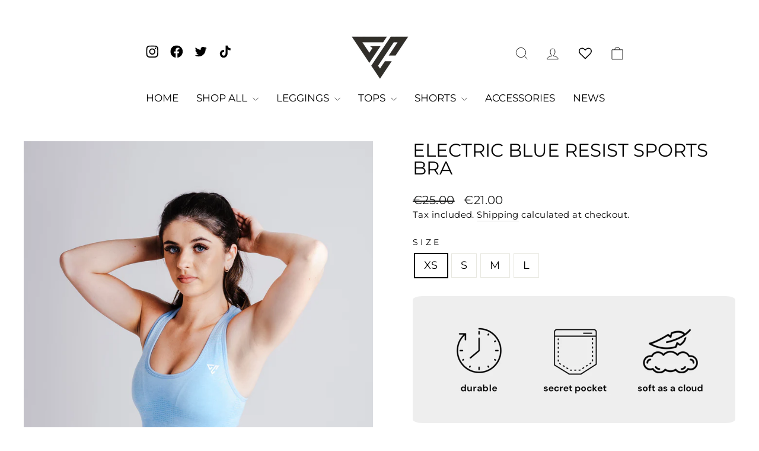

--- FILE ---
content_type: text/html; charset=utf-8
request_url: https://gymchicclothing.com/collections/sports-bras/products/sky-blue-resist-sports-bra
body_size: 39736
content:
<!doctype html>
<html class="no-js" lang="en" dir="ltr">
<head>
  <meta charset="utf-8">
  <meta http-equiv="X-UA-Compatible" content="IE=edge,chrome=1">
  <meta name="viewport" content="width=device-width,initial-scale=1">
  <meta name="theme-color" content="#111111">
  <link rel="canonical" href="https://gymchicclothing.com/products/sky-blue-resist-sports-bra">
  <link rel="preconnect" href="https://cdn.shopify.com" crossorigin>
  <link rel="preconnect" href="https://fonts.shopifycdn.com" crossorigin>
  <link rel="dns-prefetch" href="https://productreviews.shopifycdn.com">
  <link rel="dns-prefetch" href="https://ajax.googleapis.com">
  <link rel="dns-prefetch" href="https://maps.googleapis.com">
  <link rel="dns-prefetch" href="https://maps.gstatic.com"><link rel="shortcut icon" href="//gymchicclothing.com/cdn/shop/files/image0_6_jpeg_56f44d43-ffa3-4548-9df8-5bf43e26a1a3_32x32.png?v=1679123599" type="image/png" /><title>Electric Blue Resist Sports Bra
&ndash; gymchicclothing
</title>
<meta name="description" content="RESIST SPORTS BRA The ﻿Racerback shape bra top gives you the freedom to move and the comfort you need when working out. Pair with leggings from any of our ranges to make the perfect outfit. These tops are constructed to ensure confidence and support for working out &amp;amp; hanging out in style.   Seamless sports bra  Rac"><meta property="og:site_name" content="gymchicclothing">
  <meta property="og:url" content="https://gymchicclothing.com/products/sky-blue-resist-sports-bra">
  <meta property="og:title" content="Electric Blue Resist Sports Bra">
  <meta property="og:type" content="product">
  <meta property="og:description" content="RESIST SPORTS BRA The ﻿Racerback shape bra top gives you the freedom to move and the comfort you need when working out. Pair with leggings from any of our ranges to make the perfect outfit. These tops are constructed to ensure confidence and support for working out &amp;amp; hanging out in style.   Seamless sports bra  Rac"><meta property="og:image" content="http://gymchicclothing.com/cdn/shop/products/thumb_a38014de-0b61-4100-b538-7145c2584851.jpg?v=1663783297">
    <meta property="og:image:secure_url" content="https://gymchicclothing.com/cdn/shop/products/thumb_a38014de-0b61-4100-b538-7145c2584851.jpg?v=1663783297">
    <meta property="og:image:width" content="1680">
    <meta property="og:image:height" content="2000"><meta name="twitter:site" content="@https://">
  <meta name="twitter:card" content="summary_large_image">
  <meta name="twitter:title" content="Electric Blue Resist Sports Bra">
  <meta name="twitter:description" content="RESIST SPORTS BRA The ﻿Racerback shape bra top gives you the freedom to move and the comfort you need when working out. Pair with leggings from any of our ranges to make the perfect outfit. These tops are constructed to ensure confidence and support for working out &amp;amp; hanging out in style.   Seamless sports bra  Rac">
<style data-shopify>@font-face {
  font-family: Montserrat;
  font-weight: 400;
  font-style: normal;
  font-display: swap;
  src: url("//gymchicclothing.com/cdn/fonts/montserrat/montserrat_n4.81949fa0ac9fd2021e16436151e8eaa539321637.woff2") format("woff2"),
       url("//gymchicclothing.com/cdn/fonts/montserrat/montserrat_n4.a6c632ca7b62da89c3594789ba828388aac693fe.woff") format("woff");
}

  @font-face {
  font-family: Montserrat;
  font-weight: 400;
  font-style: normal;
  font-display: swap;
  src: url("//gymchicclothing.com/cdn/fonts/montserrat/montserrat_n4.81949fa0ac9fd2021e16436151e8eaa539321637.woff2") format("woff2"),
       url("//gymchicclothing.com/cdn/fonts/montserrat/montserrat_n4.a6c632ca7b62da89c3594789ba828388aac693fe.woff") format("woff");
}


  @font-face {
  font-family: Montserrat;
  font-weight: 600;
  font-style: normal;
  font-display: swap;
  src: url("//gymchicclothing.com/cdn/fonts/montserrat/montserrat_n6.1326b3e84230700ef15b3a29fb520639977513e0.woff2") format("woff2"),
       url("//gymchicclothing.com/cdn/fonts/montserrat/montserrat_n6.652f051080eb14192330daceed8cd53dfdc5ead9.woff") format("woff");
}

  @font-face {
  font-family: Montserrat;
  font-weight: 400;
  font-style: italic;
  font-display: swap;
  src: url("//gymchicclothing.com/cdn/fonts/montserrat/montserrat_i4.5a4ea298b4789e064f62a29aafc18d41f09ae59b.woff2") format("woff2"),
       url("//gymchicclothing.com/cdn/fonts/montserrat/montserrat_i4.072b5869c5e0ed5b9d2021e4c2af132e16681ad2.woff") format("woff");
}

  @font-face {
  font-family: Montserrat;
  font-weight: 600;
  font-style: italic;
  font-display: swap;
  src: url("//gymchicclothing.com/cdn/fonts/montserrat/montserrat_i6.e90155dd2f004112a61c0322d66d1f59dadfa84b.woff2") format("woff2"),
       url("//gymchicclothing.com/cdn/fonts/montserrat/montserrat_i6.41470518d8e9d7f1bcdd29a447c2397e5393943f.woff") format("woff");
}

</style><link href="//gymchicclothing.com/cdn/shop/t/15/assets/theme.css?v=57158614158888446031759086808" rel="stylesheet" type="text/css" media="all" />
<style data-shopify>:root {
    --typeHeaderPrimary: Montserrat;
    --typeHeaderFallback: sans-serif;
    --typeHeaderSize: 36px;
    --typeHeaderWeight: 400;
    --typeHeaderLineHeight: 1;
    --typeHeaderSpacing: 0.0em;

    --typeBasePrimary:Montserrat;
    --typeBaseFallback:sans-serif;
    --typeBaseSize: 18px;
    --typeBaseWeight: 400;
    --typeBaseSpacing: 0.025em;
    --typeBaseLineHeight: 1.4;
    --typeBaselineHeightMinus01: 1.3;

    --typeCollectionTitle: 20px;

    --iconWeight: 2px;
    --iconLinecaps: miter;

    
        --buttonRadius: 0;
    

    --colorGridOverlayOpacity: 0.1;
    }

    .placeholder-content {
    background-image: linear-gradient(100deg, #ffffff 40%, #f7f7f7 63%, #ffffff 79%);
    }</style><script>
    document.documentElement.className = document.documentElement.className.replace('no-js', 'js');

    window.theme = window.theme || {};
    theme.routes = {
      home: "/",
      cart: "/cart.js",
      cartPage: "/cart",
      cartAdd: "/cart/add.js",
      cartChange: "/cart/change.js",
      search: "/search",
      predictiveSearch: "/search/suggest"
    };
    theme.strings = {
      soldOut: "Sold Out",
      unavailable: "Unavailable",
      inStockLabel: "In stock, ready to ship",
      oneStockLabel: "Low stock - [count] item left",
      otherStockLabel: "Low stock - [count] items left",
      willNotShipUntil: "Ready to ship [date]",
      willBeInStockAfter: "Back in stock [date]",
      waitingForStock: "Backordered, shipping soon",
      savePrice: "Save [saved_amount]",
      cartEmpty: "Your cart is currently empty.",
      cartTermsConfirmation: "You must agree with the terms and conditions of sales to check out",
      searchCollections: "Collections",
      searchPages: "Pages",
      searchArticles: "Articles",
      productFrom: "from ",
      maxQuantity: "You can only have [quantity] of [title] in your cart."
    };
    theme.settings = {
      cartType: "drawer",
      isCustomerTemplate: false,
      moneyFormat: "\u003cspan class=\"money conversion-bear-money\"\u003e€{{amount}}\u003c\/span\u003e",
      saveType: "dollar",
      productImageSize: "portrait",
      productImageCover: true,
      predictiveSearch: true,
      predictiveSearchType: null,
      predictiveSearchVendor: false,
      predictiveSearchPrice: false,
      quickView: false,
      themeName: 'Impulse',
      themeVersion: "7.4.1"
    };
  </script>

  <script>window.performance && window.performance.mark && window.performance.mark('shopify.content_for_header.start');</script><meta name="facebook-domain-verification" content="vkxbsgrqb90opkt72003dzzxjy676l">
<meta name="google-site-verification" content="qPL3wrb3vaf2oyQvS9HoHcFlIyISINsLApbC4VNLHfM">
<meta id="shopify-digital-wallet" name="shopify-digital-wallet" content="/45923008679/digital_wallets/dialog">
<meta name="shopify-checkout-api-token" content="6ebeec4f8d99fa92e70c65bb28fe2a34">
<link rel="alternate" type="application/json+oembed" href="https://gymchicclothing.com/products/sky-blue-resist-sports-bra.oembed">
<script async="async" src="/checkouts/internal/preloads.js?locale=en-IE"></script>
<script id="apple-pay-shop-capabilities" type="application/json">{"shopId":45923008679,"countryCode":"IE","currencyCode":"EUR","merchantCapabilities":["supports3DS"],"merchantId":"gid:\/\/shopify\/Shop\/45923008679","merchantName":"gymchicclothing","requiredBillingContactFields":["postalAddress","email"],"requiredShippingContactFields":["postalAddress","email"],"shippingType":"shipping","supportedNetworks":["visa","maestro","masterCard","amex"],"total":{"type":"pending","label":"gymchicclothing","amount":"1.00"},"shopifyPaymentsEnabled":true,"supportsSubscriptions":true}</script>
<script id="shopify-features" type="application/json">{"accessToken":"6ebeec4f8d99fa92e70c65bb28fe2a34","betas":["rich-media-storefront-analytics"],"domain":"gymchicclothing.com","predictiveSearch":true,"shopId":45923008679,"locale":"en"}</script>
<script>var Shopify = Shopify || {};
Shopify.shop = "gymchicclothing.myshopify.com";
Shopify.locale = "en";
Shopify.currency = {"active":"EUR","rate":"1.0"};
Shopify.country = "IE";
Shopify.theme = {"name":"Impulse 7.4.1 – Audit","id":187790033235,"schema_name":"Impulse","schema_version":"7.4.1","theme_store_id":857,"role":"main"};
Shopify.theme.handle = "null";
Shopify.theme.style = {"id":null,"handle":null};
Shopify.cdnHost = "gymchicclothing.com/cdn";
Shopify.routes = Shopify.routes || {};
Shopify.routes.root = "/";</script>
<script type="module">!function(o){(o.Shopify=o.Shopify||{}).modules=!0}(window);</script>
<script>!function(o){function n(){var o=[];function n(){o.push(Array.prototype.slice.apply(arguments))}return n.q=o,n}var t=o.Shopify=o.Shopify||{};t.loadFeatures=n(),t.autoloadFeatures=n()}(window);</script>
<script id="shop-js-analytics" type="application/json">{"pageType":"product"}</script>
<script defer="defer" async type="module" src="//gymchicclothing.com/cdn/shopifycloud/shop-js/modules/v2/client.init-shop-cart-sync_BApSsMSl.en.esm.js"></script>
<script defer="defer" async type="module" src="//gymchicclothing.com/cdn/shopifycloud/shop-js/modules/v2/chunk.common_CBoos6YZ.esm.js"></script>
<script type="module">
  await import("//gymchicclothing.com/cdn/shopifycloud/shop-js/modules/v2/client.init-shop-cart-sync_BApSsMSl.en.esm.js");
await import("//gymchicclothing.com/cdn/shopifycloud/shop-js/modules/v2/chunk.common_CBoos6YZ.esm.js");

  window.Shopify.SignInWithShop?.initShopCartSync?.({"fedCMEnabled":true,"windoidEnabled":true});

</script>
<script>(function() {
  var isLoaded = false;
  function asyncLoad() {
    if (isLoaded) return;
    isLoaded = true;
    var urls = ["https:\/\/loox.io\/widget\/Vk-hSw7k_q\/loox.1620457515405.js?shop=gymchicclothing.myshopify.com","https:\/\/cdn.shopify.com\/s\/files\/1\/0459\/2300\/8679\/t\/9\/assets\/subscribe-it.js?v=1667239458\u0026shop=gymchicclothing.myshopify.com","https:\/\/cdn.nfcube.com\/instafeed-3ee1bbc6c4bfb963c5895073f2f30fc9.js?shop=gymchicclothing.myshopify.com","https:\/\/cdn.hextom.com\/js\/freeshippingbar.js?shop=gymchicclothing.myshopify.com","https:\/\/cdn.hextom.com\/js\/ultimatesalesboost.js?shop=gymchicclothing.myshopify.com","https:\/\/gcdn.incartupsell.com\/hchhc-Gz1xp4sa5zSKatDbRXYn.js?c=1765852785\u0026shop=gymchicclothing.myshopify.com"];
    for (var i = 0; i < urls.length; i++) {
      var s = document.createElement('script');
      s.type = 'text/javascript';
      s.async = true;
      s.src = urls[i];
      var x = document.getElementsByTagName('script')[0];
      x.parentNode.insertBefore(s, x);
    }
  };
  if(window.attachEvent) {
    window.attachEvent('onload', asyncLoad);
  } else {
    window.addEventListener('load', asyncLoad, false);
  }
})();</script>
<script id="__st">var __st={"a":45923008679,"offset":0,"reqid":"f407dfd2-1373-4e12-be56-513bd33133ba-1768848739","pageurl":"gymchicclothing.com\/collections\/sports-bras\/products\/sky-blue-resist-sports-bra","u":"b4a5bb5edee5","p":"product","rtyp":"product","rid":5923875455143};</script>
<script>window.ShopifyPaypalV4VisibilityTracking = true;</script>
<script id="captcha-bootstrap">!function(){'use strict';const t='contact',e='account',n='new_comment',o=[[t,t],['blogs',n],['comments',n],[t,'customer']],c=[[e,'customer_login'],[e,'guest_login'],[e,'recover_customer_password'],[e,'create_customer']],r=t=>t.map((([t,e])=>`form[action*='/${t}']:not([data-nocaptcha='true']) input[name='form_type'][value='${e}']`)).join(','),a=t=>()=>t?[...document.querySelectorAll(t)].map((t=>t.form)):[];function s(){const t=[...o],e=r(t);return a(e)}const i='password',u='form_key',d=['recaptcha-v3-token','g-recaptcha-response','h-captcha-response',i],f=()=>{try{return window.sessionStorage}catch{return}},m='__shopify_v',_=t=>t.elements[u];function p(t,e,n=!1){try{const o=window.sessionStorage,c=JSON.parse(o.getItem(e)),{data:r}=function(t){const{data:e,action:n}=t;return t[m]||n?{data:e,action:n}:{data:t,action:n}}(c);for(const[e,n]of Object.entries(r))t.elements[e]&&(t.elements[e].value=n);n&&o.removeItem(e)}catch(o){console.error('form repopulation failed',{error:o})}}const l='form_type',E='cptcha';function T(t){t.dataset[E]=!0}const w=window,h=w.document,L='Shopify',v='ce_forms',y='captcha';let A=!1;((t,e)=>{const n=(g='f06e6c50-85a8-45c8-87d0-21a2b65856fe',I='https://cdn.shopify.com/shopifycloud/storefront-forms-hcaptcha/ce_storefront_forms_captcha_hcaptcha.v1.5.2.iife.js',D={infoText:'Protected by hCaptcha',privacyText:'Privacy',termsText:'Terms'},(t,e,n)=>{const o=w[L][v],c=o.bindForm;if(c)return c(t,g,e,D).then(n);var r;o.q.push([[t,g,e,D],n]),r=I,A||(h.body.append(Object.assign(h.createElement('script'),{id:'captcha-provider',async:!0,src:r})),A=!0)});var g,I,D;w[L]=w[L]||{},w[L][v]=w[L][v]||{},w[L][v].q=[],w[L][y]=w[L][y]||{},w[L][y].protect=function(t,e){n(t,void 0,e),T(t)},Object.freeze(w[L][y]),function(t,e,n,w,h,L){const[v,y,A,g]=function(t,e,n){const i=e?o:[],u=t?c:[],d=[...i,...u],f=r(d),m=r(i),_=r(d.filter((([t,e])=>n.includes(e))));return[a(f),a(m),a(_),s()]}(w,h,L),I=t=>{const e=t.target;return e instanceof HTMLFormElement?e:e&&e.form},D=t=>v().includes(t);t.addEventListener('submit',(t=>{const e=I(t);if(!e)return;const n=D(e)&&!e.dataset.hcaptchaBound&&!e.dataset.recaptchaBound,o=_(e),c=g().includes(e)&&(!o||!o.value);(n||c)&&t.preventDefault(),c&&!n&&(function(t){try{if(!f())return;!function(t){const e=f();if(!e)return;const n=_(t);if(!n)return;const o=n.value;o&&e.removeItem(o)}(t);const e=Array.from(Array(32),(()=>Math.random().toString(36)[2])).join('');!function(t,e){_(t)||t.append(Object.assign(document.createElement('input'),{type:'hidden',name:u})),t.elements[u].value=e}(t,e),function(t,e){const n=f();if(!n)return;const o=[...t.querySelectorAll(`input[type='${i}']`)].map((({name:t})=>t)),c=[...d,...o],r={};for(const[a,s]of new FormData(t).entries())c.includes(a)||(r[a]=s);n.setItem(e,JSON.stringify({[m]:1,action:t.action,data:r}))}(t,e)}catch(e){console.error('failed to persist form',e)}}(e),e.submit())}));const S=(t,e)=>{t&&!t.dataset[E]&&(n(t,e.some((e=>e===t))),T(t))};for(const o of['focusin','change'])t.addEventListener(o,(t=>{const e=I(t);D(e)&&S(e,y())}));const B=e.get('form_key'),M=e.get(l),P=B&&M;t.addEventListener('DOMContentLoaded',(()=>{const t=y();if(P)for(const e of t)e.elements[l].value===M&&p(e,B);[...new Set([...A(),...v().filter((t=>'true'===t.dataset.shopifyCaptcha))])].forEach((e=>S(e,t)))}))}(h,new URLSearchParams(w.location.search),n,t,e,['guest_login'])})(!0,!0)}();</script>
<script integrity="sha256-4kQ18oKyAcykRKYeNunJcIwy7WH5gtpwJnB7kiuLZ1E=" data-source-attribution="shopify.loadfeatures" defer="defer" src="//gymchicclothing.com/cdn/shopifycloud/storefront/assets/storefront/load_feature-a0a9edcb.js" crossorigin="anonymous"></script>
<script data-source-attribution="shopify.dynamic_checkout.dynamic.init">var Shopify=Shopify||{};Shopify.PaymentButton=Shopify.PaymentButton||{isStorefrontPortableWallets:!0,init:function(){window.Shopify.PaymentButton.init=function(){};var t=document.createElement("script");t.src="https://gymchicclothing.com/cdn/shopifycloud/portable-wallets/latest/portable-wallets.en.js",t.type="module",document.head.appendChild(t)}};
</script>
<script data-source-attribution="shopify.dynamic_checkout.buyer_consent">
  function portableWalletsHideBuyerConsent(e){var t=document.getElementById("shopify-buyer-consent"),n=document.getElementById("shopify-subscription-policy-button");t&&n&&(t.classList.add("hidden"),t.setAttribute("aria-hidden","true"),n.removeEventListener("click",e))}function portableWalletsShowBuyerConsent(e){var t=document.getElementById("shopify-buyer-consent"),n=document.getElementById("shopify-subscription-policy-button");t&&n&&(t.classList.remove("hidden"),t.removeAttribute("aria-hidden"),n.addEventListener("click",e))}window.Shopify?.PaymentButton&&(window.Shopify.PaymentButton.hideBuyerConsent=portableWalletsHideBuyerConsent,window.Shopify.PaymentButton.showBuyerConsent=portableWalletsShowBuyerConsent);
</script>
<script>
  function portableWalletsCleanup(e){e&&e.src&&console.error("Failed to load portable wallets script "+e.src);var t=document.querySelectorAll("shopify-accelerated-checkout .shopify-payment-button__skeleton, shopify-accelerated-checkout-cart .wallet-cart-button__skeleton"),e=document.getElementById("shopify-buyer-consent");for(let e=0;e<t.length;e++)t[e].remove();e&&e.remove()}function portableWalletsNotLoadedAsModule(e){e instanceof ErrorEvent&&"string"==typeof e.message&&e.message.includes("import.meta")&&"string"==typeof e.filename&&e.filename.includes("portable-wallets")&&(window.removeEventListener("error",portableWalletsNotLoadedAsModule),window.Shopify.PaymentButton.failedToLoad=e,"loading"===document.readyState?document.addEventListener("DOMContentLoaded",window.Shopify.PaymentButton.init):window.Shopify.PaymentButton.init())}window.addEventListener("error",portableWalletsNotLoadedAsModule);
</script>

<script type="module" src="https://gymchicclothing.com/cdn/shopifycloud/portable-wallets/latest/portable-wallets.en.js" onError="portableWalletsCleanup(this)" crossorigin="anonymous"></script>
<script nomodule>
  document.addEventListener("DOMContentLoaded", portableWalletsCleanup);
</script>

<script id='scb4127' type='text/javascript' async='' src='https://gymchicclothing.com/cdn/shopifycloud/privacy-banner/storefront-banner.js'></script><link id="shopify-accelerated-checkout-styles" rel="stylesheet" media="screen" href="https://gymchicclothing.com/cdn/shopifycloud/portable-wallets/latest/accelerated-checkout-backwards-compat.css" crossorigin="anonymous">
<style id="shopify-accelerated-checkout-cart">
        #shopify-buyer-consent {
  margin-top: 1em;
  display: inline-block;
  width: 100%;
}

#shopify-buyer-consent.hidden {
  display: none;
}

#shopify-subscription-policy-button {
  background: none;
  border: none;
  padding: 0;
  text-decoration: underline;
  font-size: inherit;
  cursor: pointer;
}

#shopify-subscription-policy-button::before {
  box-shadow: none;
}

      </style>

<script>window.performance && window.performance.mark && window.performance.mark('shopify.content_for_header.end');</script>

  <script src="//gymchicclothing.com/cdn/shop/t/15/assets/vendor-scripts-v11.js" defer="defer"></script><link rel="stylesheet" href="//gymchicclothing.com/cdn/shop/t/15/assets/country-flags.css"><script src="//gymchicclothing.com/cdn/shop/t/15/assets/theme.js?v=112912905560136170201759055046" defer="defer"></script>
<!-- BEGIN app block: shopify://apps/wishlist-hero/blocks/app-embed/a9a5079b-59e8-47cb-b659-ecf1c60b9b72 -->


  <script type="application/json" id="WH-ProductJson-product-template">
    {"id":5923875455143,"title":"Electric Blue Resist Sports Bra","handle":"sky-blue-resist-sports-bra","description":"\u003ch5 data-mce-fragment=\"1\"\u003e\u003cstrong data-mce-fragment=\"1\"\u003eRESIST SPORTS BRA\u003c\/strong\u003e\u003c\/h5\u003e\n\u003cp data-mce-fragment=\"1\"\u003e\u003cstrong data-mce-fragment=\"1\"\u003e\u003c\/strong\u003e\u003cspan data-mce-fragment=\"1\"\u003eThe ﻿\u003c\/span\u003e\u003cspan data-mce-fragment=\"1\"\u003eRacerback shape bra top gives you the freedom to move and the comfort you need when working out. Pair with leggings from any of our ranges to make the perfect outfit. These\u003c\/span\u003e tops are constructed to ensure confidence and support for working out \u0026amp; hanging out in style.  \u003c\/p\u003e\n\u003cul data-mce-fragment=\"1\"\u003e\n\u003cli data-mce-fragment=\"1\"\u003eSeamless sports bra \u003c\/li\u003e\n\u003cli data-mce-fragment=\"1\"\u003eRacerback shaping\u003c\/li\u003e\n\u003cli data-mce-fragment=\"1\"\u003eMaterial: 90% Nylon 10% Spandex  \u003c\/li\u003e\n\u003cli data-mce-fragment=\"1\"\u003eCompression and stretch\u003c\/li\u003e\n\u003cli data-mce-fragment=\"1\"\u003eRemovable padding\u003c\/li\u003e\n\u003cli data-mce-fragment=\"1\"\u003eHeat-sealed GymChic logo\u003c\/li\u003e\n\u003cli data-mce-fragment=\"1\"\u003e\n\u003cp data-mce-fragment=\"1\"\u003eLabel colour: Electric Blue\u003c\/p\u003e\n\u003c\/li\u003e\n\u003c\/ul\u003e","published_at":"2020-10-11T10:55:54+01:00","created_at":"2020-10-11T10:55:53+01:00","vendor":"gymchicclothing","type":"Sports Bra","tags":[],"price":2100,"price_min":2100,"price_max":2100,"available":true,"price_varies":false,"compare_at_price":2500,"compare_at_price_min":2500,"compare_at_price_max":2500,"compare_at_price_varies":false,"variants":[{"id":36934525419687,"title":"XS","option1":"XS","option2":null,"option3":null,"sku":"","requires_shipping":true,"taxable":true,"featured_image":{"id":38033694195970,"product_id":5923875455143,"position":1,"created_at":"2022-09-21T19:01:21+01:00","updated_at":"2022-09-21T19:01:37+01:00","alt":null,"width":1680,"height":2000,"src":"\/\/gymchicclothing.com\/cdn\/shop\/products\/thumb_a38014de-0b61-4100-b538-7145c2584851.jpg?v=1663783297","variant_ids":[36934525419687,36934525452455,36934525485223,36934525517991]},"available":true,"name":"Electric Blue Resist Sports Bra - XS","public_title":"XS","options":["XS"],"price":2100,"weight":165,"compare_at_price":2500,"inventory_management":"shopify","barcode":"","featured_media":{"alt":null,"id":30618780958978,"position":1,"preview_image":{"aspect_ratio":0.84,"height":2000,"width":1680,"src":"\/\/gymchicclothing.com\/cdn\/shop\/products\/thumb_a38014de-0b61-4100-b538-7145c2584851.jpg?v=1663783297"}},"requires_selling_plan":false,"selling_plan_allocations":[]},{"id":36934525452455,"title":"S","option1":"S","option2":null,"option3":null,"sku":"","requires_shipping":true,"taxable":true,"featured_image":{"id":38033694195970,"product_id":5923875455143,"position":1,"created_at":"2022-09-21T19:01:21+01:00","updated_at":"2022-09-21T19:01:37+01:00","alt":null,"width":1680,"height":2000,"src":"\/\/gymchicclothing.com\/cdn\/shop\/products\/thumb_a38014de-0b61-4100-b538-7145c2584851.jpg?v=1663783297","variant_ids":[36934525419687,36934525452455,36934525485223,36934525517991]},"available":true,"name":"Electric Blue Resist Sports Bra - S","public_title":"S","options":["S"],"price":2100,"weight":165,"compare_at_price":2500,"inventory_management":"shopify","barcode":"","featured_media":{"alt":null,"id":30618780958978,"position":1,"preview_image":{"aspect_ratio":0.84,"height":2000,"width":1680,"src":"\/\/gymchicclothing.com\/cdn\/shop\/products\/thumb_a38014de-0b61-4100-b538-7145c2584851.jpg?v=1663783297"}},"requires_selling_plan":false,"selling_plan_allocations":[]},{"id":36934525485223,"title":"M","option1":"M","option2":null,"option3":null,"sku":"","requires_shipping":true,"taxable":true,"featured_image":{"id":38033694195970,"product_id":5923875455143,"position":1,"created_at":"2022-09-21T19:01:21+01:00","updated_at":"2022-09-21T19:01:37+01:00","alt":null,"width":1680,"height":2000,"src":"\/\/gymchicclothing.com\/cdn\/shop\/products\/thumb_a38014de-0b61-4100-b538-7145c2584851.jpg?v=1663783297","variant_ids":[36934525419687,36934525452455,36934525485223,36934525517991]},"available":true,"name":"Electric Blue Resist Sports Bra - M","public_title":"M","options":["M"],"price":2100,"weight":165,"compare_at_price":2500,"inventory_management":"shopify","barcode":"","featured_media":{"alt":null,"id":30618780958978,"position":1,"preview_image":{"aspect_ratio":0.84,"height":2000,"width":1680,"src":"\/\/gymchicclothing.com\/cdn\/shop\/products\/thumb_a38014de-0b61-4100-b538-7145c2584851.jpg?v=1663783297"}},"requires_selling_plan":false,"selling_plan_allocations":[]},{"id":36934525517991,"title":"L","option1":"L","option2":null,"option3":null,"sku":"","requires_shipping":true,"taxable":true,"featured_image":{"id":38033694195970,"product_id":5923875455143,"position":1,"created_at":"2022-09-21T19:01:21+01:00","updated_at":"2022-09-21T19:01:37+01:00","alt":null,"width":1680,"height":2000,"src":"\/\/gymchicclothing.com\/cdn\/shop\/products\/thumb_a38014de-0b61-4100-b538-7145c2584851.jpg?v=1663783297","variant_ids":[36934525419687,36934525452455,36934525485223,36934525517991]},"available":true,"name":"Electric Blue Resist Sports Bra - L","public_title":"L","options":["L"],"price":2100,"weight":165,"compare_at_price":2500,"inventory_management":"shopify","barcode":"","featured_media":{"alt":null,"id":30618780958978,"position":1,"preview_image":{"aspect_ratio":0.84,"height":2000,"width":1680,"src":"\/\/gymchicclothing.com\/cdn\/shop\/products\/thumb_a38014de-0b61-4100-b538-7145c2584851.jpg?v=1663783297"}},"requires_selling_plan":false,"selling_plan_allocations":[]}],"images":["\/\/gymchicclothing.com\/cdn\/shop\/products\/thumb_a38014de-0b61-4100-b538-7145c2584851.jpg?v=1663783297","\/\/gymchicclothing.com\/cdn\/shop\/products\/1_46b6ba06-a6ab-4567-90eb-db299c1a3062.jpg?v=1663783297","\/\/gymchicclothing.com\/cdn\/shop\/products\/2_cf741020-a373-41b0-b52e-c3994d42930b.jpg?v=1663783297","\/\/gymchicclothing.com\/cdn\/shop\/products\/3_ef46ce05-c795-4e40-9f2a-18226591420f.jpg?v=1663783297","\/\/gymchicclothing.com\/cdn\/shop\/products\/4_a6ec2971-5961-421a-bd66-e6bff5fe7440.jpg?v=1663783297","\/\/gymchicclothing.com\/cdn\/shop\/products\/5_db57fd58-9802-420d-b2da-34520a6c3a6a.jpg?v=1663783297"],"featured_image":"\/\/gymchicclothing.com\/cdn\/shop\/products\/thumb_a38014de-0b61-4100-b538-7145c2584851.jpg?v=1663783297","options":["Size"],"media":[{"alt":null,"id":30618780958978,"position":1,"preview_image":{"aspect_ratio":0.84,"height":2000,"width":1680,"src":"\/\/gymchicclothing.com\/cdn\/shop\/products\/thumb_a38014de-0b61-4100-b538-7145c2584851.jpg?v=1663783297"},"aspect_ratio":0.84,"height":2000,"media_type":"image","src":"\/\/gymchicclothing.com\/cdn\/shop\/products\/thumb_a38014de-0b61-4100-b538-7145c2584851.jpg?v=1663783297","width":1680},{"alt":null,"id":30618780795138,"position":2,"preview_image":{"aspect_ratio":0.84,"height":2000,"width":1680,"src":"\/\/gymchicclothing.com\/cdn\/shop\/products\/1_46b6ba06-a6ab-4567-90eb-db299c1a3062.jpg?v=1663783297"},"aspect_ratio":0.84,"height":2000,"media_type":"image","src":"\/\/gymchicclothing.com\/cdn\/shop\/products\/1_46b6ba06-a6ab-4567-90eb-db299c1a3062.jpg?v=1663783297","width":1680},{"alt":null,"id":30618780827906,"position":3,"preview_image":{"aspect_ratio":0.84,"height":2000,"width":1680,"src":"\/\/gymchicclothing.com\/cdn\/shop\/products\/2_cf741020-a373-41b0-b52e-c3994d42930b.jpg?v=1663783297"},"aspect_ratio":0.84,"height":2000,"media_type":"image","src":"\/\/gymchicclothing.com\/cdn\/shop\/products\/2_cf741020-a373-41b0-b52e-c3994d42930b.jpg?v=1663783297","width":1680},{"alt":null,"id":30618780860674,"position":4,"preview_image":{"aspect_ratio":0.84,"height":2000,"width":1680,"src":"\/\/gymchicclothing.com\/cdn\/shop\/products\/3_ef46ce05-c795-4e40-9f2a-18226591420f.jpg?v=1663783297"},"aspect_ratio":0.84,"height":2000,"media_type":"image","src":"\/\/gymchicclothing.com\/cdn\/shop\/products\/3_ef46ce05-c795-4e40-9f2a-18226591420f.jpg?v=1663783297","width":1680},{"alt":null,"id":30618780893442,"position":5,"preview_image":{"aspect_ratio":0.84,"height":2000,"width":1680,"src":"\/\/gymchicclothing.com\/cdn\/shop\/products\/4_a6ec2971-5961-421a-bd66-e6bff5fe7440.jpg?v=1663783297"},"aspect_ratio":0.84,"height":2000,"media_type":"image","src":"\/\/gymchicclothing.com\/cdn\/shop\/products\/4_a6ec2971-5961-421a-bd66-e6bff5fe7440.jpg?v=1663783297","width":1680},{"alt":null,"id":30618780926210,"position":6,"preview_image":{"aspect_ratio":0.84,"height":2000,"width":1680,"src":"\/\/gymchicclothing.com\/cdn\/shop\/products\/5_db57fd58-9802-420d-b2da-34520a6c3a6a.jpg?v=1663783297"},"aspect_ratio":0.84,"height":2000,"media_type":"image","src":"\/\/gymchicclothing.com\/cdn\/shop\/products\/5_db57fd58-9802-420d-b2da-34520a6c3a6a.jpg?v=1663783297","width":1680}],"requires_selling_plan":false,"selling_plan_groups":[],"content":"\u003ch5 data-mce-fragment=\"1\"\u003e\u003cstrong data-mce-fragment=\"1\"\u003eRESIST SPORTS BRA\u003c\/strong\u003e\u003c\/h5\u003e\n\u003cp data-mce-fragment=\"1\"\u003e\u003cstrong data-mce-fragment=\"1\"\u003e\u003c\/strong\u003e\u003cspan data-mce-fragment=\"1\"\u003eThe ﻿\u003c\/span\u003e\u003cspan data-mce-fragment=\"1\"\u003eRacerback shape bra top gives you the freedom to move and the comfort you need when working out. Pair with leggings from any of our ranges to make the perfect outfit. These\u003c\/span\u003e tops are constructed to ensure confidence and support for working out \u0026amp; hanging out in style.  \u003c\/p\u003e\n\u003cul data-mce-fragment=\"1\"\u003e\n\u003cli data-mce-fragment=\"1\"\u003eSeamless sports bra \u003c\/li\u003e\n\u003cli data-mce-fragment=\"1\"\u003eRacerback shaping\u003c\/li\u003e\n\u003cli data-mce-fragment=\"1\"\u003eMaterial: 90% Nylon 10% Spandex  \u003c\/li\u003e\n\u003cli data-mce-fragment=\"1\"\u003eCompression and stretch\u003c\/li\u003e\n\u003cli data-mce-fragment=\"1\"\u003eRemovable padding\u003c\/li\u003e\n\u003cli data-mce-fragment=\"1\"\u003eHeat-sealed GymChic logo\u003c\/li\u003e\n\u003cli data-mce-fragment=\"1\"\u003e\n\u003cp data-mce-fragment=\"1\"\u003eLabel colour: Electric Blue\u003c\/p\u003e\n\u003c\/li\u003e\n\u003c\/ul\u003e"}
  </script>

<script type="text/javascript">
  
    window.wishlisthero_buttonProdPageClasses = [];
  
  
    window.wishlisthero_cartDotClasses = [];
  
</script>
<!-- BEGIN app snippet: extraStyles -->

<style>
  .wishlisthero-floating {
    position: absolute;
    top: 5px;
    z-index: 21;
    border-radius: 100%;
    width: fit-content;
    right: 5px;
    left: auto;
    &.wlh-left-btn {
      left: 5px !important;
      right: auto !important;
    }
    &.wlh-right-btn {
      right: 5px !important;
      left: auto !important;
    }
    
  }
  @media(min-width:1300px) {
    .product-item__link.product-item__image--margins .wishlisthero-floating, {
      
        left: 50% !important;
        margin-left: -295px;
      
    }
  }
  .MuiTypography-h1,.MuiTypography-h2,.MuiTypography-h3,.MuiTypography-h4,.MuiTypography-h5,.MuiTypography-h6,.MuiButton-root,.MuiCardHeader-title a {
    font-family: ,  !important;
  }
</style>






<!-- END app snippet -->
<!-- BEGIN app snippet: renderAssets -->

  <link rel="preload" href="https://cdn.shopify.com/extensions/019badc7-12fe-783e-9dfe-907190f91114/wishlist-hero-81/assets/default.css" as="style" onload="this.onload=null;this.rel='stylesheet'">
  <noscript><link href="//cdn.shopify.com/extensions/019badc7-12fe-783e-9dfe-907190f91114/wishlist-hero-81/assets/default.css" rel="stylesheet" type="text/css" media="all" /></noscript>
  <script defer src="https://cdn.shopify.com/extensions/019badc7-12fe-783e-9dfe-907190f91114/wishlist-hero-81/assets/default.js"></script>
<!-- END app snippet -->


<script type="text/javascript">
  try{
  
    var scr_bdl_path = "https://cdn.shopify.com/extensions/019badc7-12fe-783e-9dfe-907190f91114/wishlist-hero-81/assets/bundle2.js";
    window._wh_asset_path = scr_bdl_path.substring(0,scr_bdl_path.lastIndexOf("/")) + "/";
  

  }catch(e){ console.log(e)}
  try{

  
    window.WishListHero_setting = {"ButtonColor":"rgb(144, 86, 162)","IconColor":"rgba(255, 255, 255, 1)","IconType":"Heart","IconTypeNum":"1","ThrdParty_Trans_active":false,"ButtonTextBeforeAdding":"Add to wishlist","ButtonTextAfterAdding":"ADDED TO WISHLIST","AnimationAfterAddition":"None","ButtonTextAddToCart":"ADD TO CART","ButtonTextOutOfStock":"OUT OF STOCK","ButtonTextAddAllToCart":"ADD ALL TO CART","ButtonTextRemoveAllToCart":"REMOVE ALL FROM WISHLIST","AddedProductNotificationText":"Product added to wishlist successfully","AddedProductToCartNotificationText":"Product added to cart successfully","ViewCartLinkText":"View Cart","SharePopup_TitleText":"Share My wishlist","SharePopup_shareBtnText":"Share wishlist","SharePopup_shareHederText":"Share on Social Networks","SharePopup_shareCopyText":"Or copy Wishlist link to share","SharePopup_shareCancelBtnText":"cancel","SharePopup_shareCopyBtnText":"copy","SharePopup_shareCopiedText":"Copied","SendEMailPopup_BtnText":"send email","SendEMailPopup_FromText":"Your Name","SendEMailPopup_ToText":"To email","SendEMailPopup_BodyText":"Note","SendEMailPopup_SendBtnText":"send","SendEMailPopup_SendNotificationText":"email sent successfully","SendEMailPopup_TitleText":"Send My Wislist via Email","AddProductMessageText":"Are you sure you want to add all items to cart ?","RemoveProductMessageText":"Are you sure you want to remove this item from your wishlist ?","RemoveAllProductMessageText":"Are you sure you want to remove all items from your wishlist ?","RemovedProductNotificationText":"Product removed from wishlist successfully","AddAllOutOfStockProductNotificationText":"There seems to have been an issue adding items to cart, please try again later","RemovePopupOkText":"ok","RemovePopup_HeaderText":"ARE YOU SURE?","ViewWishlistText":"View wishlist","EmptyWishlistText":"there are no items in this wishlist","BuyNowButtonText":"Buy Now","BuyNowButtonColor":"rgb(144, 86, 162)","BuyNowTextButtonColor":"rgb(255, 255, 255)","Wishlist_Title":"My Wishlist","WishlistHeaderTitleAlignment":"Left","WishlistProductImageSize":"Normal","PriceColor":"rgb(0, 122, 206)","HeaderFontSize":"30","PriceFontSize":"18","ProductNameFontSize":"16","LaunchPointType":"header_menu","DisplayWishlistAs":"popup_window","DisplayButtonAs":"button_with_icon","PopupSize":"md","ButtonUserConfirmationState":"clicked","ButtonColorAndStyleConfirmationState":"","HideAddToCartButton":false,"NoRedirectAfterAddToCart":false,"DisableGuestCustomer":false,"LoginPopupContent":"Please login to save your wishlist across devices.","LoginPopupLoginBtnText":"Login","LoginPopupContentFontSize":"20","NotificationPopupPosition":"right","WishlistButtonTextColor":"rgba(255, 255, 255, 1)","EnableRemoveFromWishlistAfterAddButtonText":"Remove from wishlist","_id":"667335552dad5a79ffd7984c","EnableCollection":false,"EnableShare":true,"RemovePowerBy":false,"EnableFBPixel":false,"EnableGTagIntegration":false,"EnableKlaviyoOnsiteTracking":false,"DisapleApp":false,"FloatPointPossition":"bottom_right","HeartStateToggle":true,"HeaderMenuItemsIndicator":true,"EnableRemoveFromWishlistAfterAdd":true,"Shop":"gymchicclothing.myshopify.com","shop":"gymchicclothing.myshopify.com","Status":"Active","Plan":"FREE"};
    if(typeof(window.WishListHero_setting_theme_override) != "undefined"){
                                                                                window.WishListHero_setting = {
                                                                                    ...window.WishListHero_setting,
                                                                                    ...window.WishListHero_setting_theme_override
                                                                                };
                                                                            }
                                                                            // Done

  

  }catch(e){ console.error('Error loading config',e); }
</script>


  <script src="https://cdn.shopify.com/extensions/019badc7-12fe-783e-9dfe-907190f91114/wishlist-hero-81/assets/bundle2.js" defer></script>



<script type="text/javascript">
  if (!window.__wishlistHeroArriveScriptLoaded) {
    window.__wishlistHeroArriveScriptLoaded = true;
    function wh_loadScript(scriptUrl) {
      const script = document.createElement('script'); script.src = scriptUrl;
      document.body.appendChild(script);
      return new Promise((res, rej) => { script.onload = function () { res(); }; script.onerror = function () { rej(); } });
    }
  }
  document.addEventListener("DOMContentLoaded", () => {
      wh_loadScript('https://cdn.shopify.com/extensions/019badc7-12fe-783e-9dfe-907190f91114/wishlist-hero-81/assets/arrive.min.js').then(function () {
          document.arrive('.wishlist-hero-custom-button', function (wishlistButton) {
              var ev = new
                  CustomEvent('wishlist-hero-add-to-custom-element', { detail: wishlistButton }); document.dispatchEvent(ev);
          });
      });
  });
</script>


<!-- BEGIN app snippet: TransArray -->
<script>
  window.WLH_reload_translations = function() {
    let _wlh_res = {};
    if (window.WishListHero_setting && window.WishListHero_setting['ThrdParty_Trans_active']) {

      
        

        window.WishListHero_setting["ButtonTextBeforeAdding"] = "";
        _wlh_res["ButtonTextBeforeAdding"] = "";
        

        window.WishListHero_setting["ButtonTextAfterAdding"] = "";
        _wlh_res["ButtonTextAfterAdding"] = "";
        

        window.WishListHero_setting["ButtonTextAddToCart"] = "";
        _wlh_res["ButtonTextAddToCart"] = "";
        

        window.WishListHero_setting["ButtonTextOutOfStock"] = "";
        _wlh_res["ButtonTextOutOfStock"] = "";
        

        window.WishListHero_setting["ButtonTextAddAllToCart"] = "";
        _wlh_res["ButtonTextAddAllToCart"] = "";
        

        window.WishListHero_setting["ButtonTextRemoveAllToCart"] = "";
        _wlh_res["ButtonTextRemoveAllToCart"] = "";
        

        window.WishListHero_setting["AddedProductNotificationText"] = "";
        _wlh_res["AddedProductNotificationText"] = "";
        

        window.WishListHero_setting["AddedProductToCartNotificationText"] = "";
        _wlh_res["AddedProductToCartNotificationText"] = "";
        

        window.WishListHero_setting["ViewCartLinkText"] = "";
        _wlh_res["ViewCartLinkText"] = "";
        

        window.WishListHero_setting["SharePopup_TitleText"] = "";
        _wlh_res["SharePopup_TitleText"] = "";
        

        window.WishListHero_setting["SharePopup_shareBtnText"] = "";
        _wlh_res["SharePopup_shareBtnText"] = "";
        

        window.WishListHero_setting["SharePopup_shareHederText"] = "";
        _wlh_res["SharePopup_shareHederText"] = "";
        

        window.WishListHero_setting["SharePopup_shareCopyText"] = "";
        _wlh_res["SharePopup_shareCopyText"] = "";
        

        window.WishListHero_setting["SharePopup_shareCancelBtnText"] = "";
        _wlh_res["SharePopup_shareCancelBtnText"] = "";
        

        window.WishListHero_setting["SharePopup_shareCopyBtnText"] = "";
        _wlh_res["SharePopup_shareCopyBtnText"] = "";
        

        window.WishListHero_setting["SendEMailPopup_BtnText"] = "";
        _wlh_res["SendEMailPopup_BtnText"] = "";
        

        window.WishListHero_setting["SendEMailPopup_FromText"] = "";
        _wlh_res["SendEMailPopup_FromText"] = "";
        

        window.WishListHero_setting["SendEMailPopup_ToText"] = "";
        _wlh_res["SendEMailPopup_ToText"] = "";
        

        window.WishListHero_setting["SendEMailPopup_BodyText"] = "";
        _wlh_res["SendEMailPopup_BodyText"] = "";
        

        window.WishListHero_setting["SendEMailPopup_SendBtnText"] = "";
        _wlh_res["SendEMailPopup_SendBtnText"] = "";
        

        window.WishListHero_setting["SendEMailPopup_SendNotificationText"] = "";
        _wlh_res["SendEMailPopup_SendNotificationText"] = "";
        

        window.WishListHero_setting["SendEMailPopup_TitleText"] = "";
        _wlh_res["SendEMailPopup_TitleText"] = "";
        

        window.WishListHero_setting["AddProductMessageText"] = "";
        _wlh_res["AddProductMessageText"] = "";
        

        window.WishListHero_setting["RemoveProductMessageText"] = "";
        _wlh_res["RemoveProductMessageText"] = "";
        

        window.WishListHero_setting["RemoveAllProductMessageText"] = "";
        _wlh_res["RemoveAllProductMessageText"] = "";
        

        window.WishListHero_setting["RemovedProductNotificationText"] = "";
        _wlh_res["RemovedProductNotificationText"] = "";
        

        window.WishListHero_setting["AddAllOutOfStockProductNotificationText"] = "";
        _wlh_res["AddAllOutOfStockProductNotificationText"] = "";
        

        window.WishListHero_setting["RemovePopupOkText"] = "";
        _wlh_res["RemovePopupOkText"] = "";
        

        window.WishListHero_setting["RemovePopup_HeaderText"] = "";
        _wlh_res["RemovePopup_HeaderText"] = "";
        

        window.WishListHero_setting["ViewWishlistText"] = "";
        _wlh_res["ViewWishlistText"] = "";
        

        window.WishListHero_setting["EmptyWishlistText"] = "";
        _wlh_res["EmptyWishlistText"] = "";
        

        window.WishListHero_setting["BuyNowButtonText"] = "";
        _wlh_res["BuyNowButtonText"] = "";
        

        window.WishListHero_setting["Wishlist_Title"] = "";
        _wlh_res["Wishlist_Title"] = "";
        

        window.WishListHero_setting["LoginPopupContent"] = "";
        _wlh_res["LoginPopupContent"] = "";
        

        window.WishListHero_setting["LoginPopupLoginBtnText"] = "";
        _wlh_res["LoginPopupLoginBtnText"] = "";
        

        window.WishListHero_setting["EnableRemoveFromWishlistAfterAddButtonText"] = "";
        _wlh_res["EnableRemoveFromWishlistAfterAddButtonText"] = "";
        

        window.WishListHero_setting["LowStockEmailSubject"] = "";
        _wlh_res["LowStockEmailSubject"] = "";
        

        window.WishListHero_setting["OnSaleEmailSubject"] = "";
        _wlh_res["OnSaleEmailSubject"] = "";
        

        window.WishListHero_setting["SharePopup_shareCopiedText"] = "";
        _wlh_res["SharePopup_shareCopiedText"] = "";
    }
    return _wlh_res;
  }
  window.WLH_reload_translations();
</script><!-- END app snippet -->

<!-- END app block --><!-- BEGIN app block: shopify://apps/instafeed/blocks/head-block/c447db20-095d-4a10-9725-b5977662c9d5 --><link rel="preconnect" href="https://cdn.nfcube.com/">
<link rel="preconnect" href="https://scontent.cdninstagram.com/">


  <script>
    document.addEventListener('DOMContentLoaded', function () {
      let instafeedScript = document.createElement('script');

      
        instafeedScript.src = 'https://cdn.nfcube.com/instafeed-3ee1bbc6c4bfb963c5895073f2f30fc9.js';
      

      document.body.appendChild(instafeedScript);
    });
  </script>





<!-- END app block --><!-- BEGIN app block: shopify://apps/klaviyo-email-marketing-sms/blocks/klaviyo-onsite-embed/2632fe16-c075-4321-a88b-50b567f42507 -->












  <script async src="https://static.klaviyo.com/onsite/js/UdLXiv/klaviyo.js?company_id=UdLXiv"></script>
  <script>!function(){if(!window.klaviyo){window._klOnsite=window._klOnsite||[];try{window.klaviyo=new Proxy({},{get:function(n,i){return"push"===i?function(){var n;(n=window._klOnsite).push.apply(n,arguments)}:function(){for(var n=arguments.length,o=new Array(n),w=0;w<n;w++)o[w]=arguments[w];var t="function"==typeof o[o.length-1]?o.pop():void 0,e=new Promise((function(n){window._klOnsite.push([i].concat(o,[function(i){t&&t(i),n(i)}]))}));return e}}})}catch(n){window.klaviyo=window.klaviyo||[],window.klaviyo.push=function(){var n;(n=window._klOnsite).push.apply(n,arguments)}}}}();</script>

  
    <script id="viewed_product">
      if (item == null) {
        var _learnq = _learnq || [];

        var MetafieldReviews = null
        var MetafieldYotpoRating = null
        var MetafieldYotpoCount = null
        var MetafieldLooxRating = null
        var MetafieldLooxCount = null
        var okendoProduct = null
        var okendoProductReviewCount = null
        var okendoProductReviewAverageValue = null
        try {
          // The following fields are used for Customer Hub recently viewed in order to add reviews.
          // This information is not part of __kla_viewed. Instead, it is part of __kla_viewed_reviewed_items
          MetafieldReviews = {};
          MetafieldYotpoRating = null
          MetafieldYotpoCount = null
          MetafieldLooxRating = "5.0"
          MetafieldLooxCount = 37

          okendoProduct = null
          // If the okendo metafield is not legacy, it will error, which then requires the new json formatted data
          if (okendoProduct && 'error' in okendoProduct) {
            okendoProduct = null
          }
          okendoProductReviewCount = okendoProduct ? okendoProduct.reviewCount : null
          okendoProductReviewAverageValue = okendoProduct ? okendoProduct.reviewAverageValue : null
        } catch (error) {
          console.error('Error in Klaviyo onsite reviews tracking:', error);
        }

        var item = {
          Name: "Electric Blue Resist Sports Bra",
          ProductID: 5923875455143,
          Categories: ["Sets","Tops"],
          ImageURL: "https://gymchicclothing.com/cdn/shop/products/thumb_a38014de-0b61-4100-b538-7145c2584851_grande.jpg?v=1663783297",
          URL: "https://gymchicclothing.com/products/sky-blue-resist-sports-bra",
          Brand: "gymchicclothing",
          Price: "€21.00",
          Value: "21.00",
          CompareAtPrice: "€25.00"
        };
        _learnq.push(['track', 'Viewed Product', item]);
        _learnq.push(['trackViewedItem', {
          Title: item.Name,
          ItemId: item.ProductID,
          Categories: item.Categories,
          ImageUrl: item.ImageURL,
          Url: item.URL,
          Metadata: {
            Brand: item.Brand,
            Price: item.Price,
            Value: item.Value,
            CompareAtPrice: item.CompareAtPrice
          },
          metafields:{
            reviews: MetafieldReviews,
            yotpo:{
              rating: MetafieldYotpoRating,
              count: MetafieldYotpoCount,
            },
            loox:{
              rating: MetafieldLooxRating,
              count: MetafieldLooxCount,
            },
            okendo: {
              rating: okendoProductReviewAverageValue,
              count: okendoProductReviewCount,
            }
          }
        }]);
      }
    </script>
  




  <script>
    window.klaviyoReviewsProductDesignMode = false
  </script>







<!-- END app block --><!-- BEGIN app block: shopify://apps/wishlist-hero/blocks/customize-style-block/a9a5079b-59e8-47cb-b659-ecf1c60b9b72 -->
<script>
  try {
    window.WishListHero_setting_theme_override = {
      
      
      
      
      
      
        HeaderFontSize : "30",
      
      
        ProductNameFontSize : "18",
      
      
        PriceFontSize : "16",
      
      t_o_f: true,
      theme_overriden_flag: true
    };
    if (typeof(window.WishListHero_setting) != "undefined" && window.WishListHero_setting) {
      window.WishListHero_setting = {
        ...window.WishListHero_setting,
        ...window.WishListHero_setting_theme_override
      };
    }
  } catch (e) {
    console.error('Error loading config', e);
  }
</script><!-- END app block --><link href="https://monorail-edge.shopifysvc.com" rel="dns-prefetch">
<script>(function(){if ("sendBeacon" in navigator && "performance" in window) {try {var session_token_from_headers = performance.getEntriesByType('navigation')[0].serverTiming.find(x => x.name == '_s').description;} catch {var session_token_from_headers = undefined;}var session_cookie_matches = document.cookie.match(/_shopify_s=([^;]*)/);var session_token_from_cookie = session_cookie_matches && session_cookie_matches.length === 2 ? session_cookie_matches[1] : "";var session_token = session_token_from_headers || session_token_from_cookie || "";function handle_abandonment_event(e) {var entries = performance.getEntries().filter(function(entry) {return /monorail-edge.shopifysvc.com/.test(entry.name);});if (!window.abandonment_tracked && entries.length === 0) {window.abandonment_tracked = true;var currentMs = Date.now();var navigation_start = performance.timing.navigationStart;var payload = {shop_id: 45923008679,url: window.location.href,navigation_start,duration: currentMs - navigation_start,session_token,page_type: "product"};window.navigator.sendBeacon("https://monorail-edge.shopifysvc.com/v1/produce", JSON.stringify({schema_id: "online_store_buyer_site_abandonment/1.1",payload: payload,metadata: {event_created_at_ms: currentMs,event_sent_at_ms: currentMs}}));}}window.addEventListener('pagehide', handle_abandonment_event);}}());</script>
<script id="web-pixels-manager-setup">(function e(e,d,r,n,o){if(void 0===o&&(o={}),!Boolean(null===(a=null===(i=window.Shopify)||void 0===i?void 0:i.analytics)||void 0===a?void 0:a.replayQueue)){var i,a;window.Shopify=window.Shopify||{};var t=window.Shopify;t.analytics=t.analytics||{};var s=t.analytics;s.replayQueue=[],s.publish=function(e,d,r){return s.replayQueue.push([e,d,r]),!0};try{self.performance.mark("wpm:start")}catch(e){}var l=function(){var e={modern:/Edge?\/(1{2}[4-9]|1[2-9]\d|[2-9]\d{2}|\d{4,})\.\d+(\.\d+|)|Firefox\/(1{2}[4-9]|1[2-9]\d|[2-9]\d{2}|\d{4,})\.\d+(\.\d+|)|Chrom(ium|e)\/(9{2}|\d{3,})\.\d+(\.\d+|)|(Maci|X1{2}).+ Version\/(15\.\d+|(1[6-9]|[2-9]\d|\d{3,})\.\d+)([,.]\d+|)( \(\w+\)|)( Mobile\/\w+|) Safari\/|Chrome.+OPR\/(9{2}|\d{3,})\.\d+\.\d+|(CPU[ +]OS|iPhone[ +]OS|CPU[ +]iPhone|CPU IPhone OS|CPU iPad OS)[ +]+(15[._]\d+|(1[6-9]|[2-9]\d|\d{3,})[._]\d+)([._]\d+|)|Android:?[ /-](13[3-9]|1[4-9]\d|[2-9]\d{2}|\d{4,})(\.\d+|)(\.\d+|)|Android.+Firefox\/(13[5-9]|1[4-9]\d|[2-9]\d{2}|\d{4,})\.\d+(\.\d+|)|Android.+Chrom(ium|e)\/(13[3-9]|1[4-9]\d|[2-9]\d{2}|\d{4,})\.\d+(\.\d+|)|SamsungBrowser\/([2-9]\d|\d{3,})\.\d+/,legacy:/Edge?\/(1[6-9]|[2-9]\d|\d{3,})\.\d+(\.\d+|)|Firefox\/(5[4-9]|[6-9]\d|\d{3,})\.\d+(\.\d+|)|Chrom(ium|e)\/(5[1-9]|[6-9]\d|\d{3,})\.\d+(\.\d+|)([\d.]+$|.*Safari\/(?![\d.]+ Edge\/[\d.]+$))|(Maci|X1{2}).+ Version\/(10\.\d+|(1[1-9]|[2-9]\d|\d{3,})\.\d+)([,.]\d+|)( \(\w+\)|)( Mobile\/\w+|) Safari\/|Chrome.+OPR\/(3[89]|[4-9]\d|\d{3,})\.\d+\.\d+|(CPU[ +]OS|iPhone[ +]OS|CPU[ +]iPhone|CPU IPhone OS|CPU iPad OS)[ +]+(10[._]\d+|(1[1-9]|[2-9]\d|\d{3,})[._]\d+)([._]\d+|)|Android:?[ /-](13[3-9]|1[4-9]\d|[2-9]\d{2}|\d{4,})(\.\d+|)(\.\d+|)|Mobile Safari.+OPR\/([89]\d|\d{3,})\.\d+\.\d+|Android.+Firefox\/(13[5-9]|1[4-9]\d|[2-9]\d{2}|\d{4,})\.\d+(\.\d+|)|Android.+Chrom(ium|e)\/(13[3-9]|1[4-9]\d|[2-9]\d{2}|\d{4,})\.\d+(\.\d+|)|Android.+(UC? ?Browser|UCWEB|U3)[ /]?(15\.([5-9]|\d{2,})|(1[6-9]|[2-9]\d|\d{3,})\.\d+)\.\d+|SamsungBrowser\/(5\.\d+|([6-9]|\d{2,})\.\d+)|Android.+MQ{2}Browser\/(14(\.(9|\d{2,})|)|(1[5-9]|[2-9]\d|\d{3,})(\.\d+|))(\.\d+|)|K[Aa][Ii]OS\/(3\.\d+|([4-9]|\d{2,})\.\d+)(\.\d+|)/},d=e.modern,r=e.legacy,n=navigator.userAgent;return n.match(d)?"modern":n.match(r)?"legacy":"unknown"}(),u="modern"===l?"modern":"legacy",c=(null!=n?n:{modern:"",legacy:""})[u],f=function(e){return[e.baseUrl,"/wpm","/b",e.hashVersion,"modern"===e.buildTarget?"m":"l",".js"].join("")}({baseUrl:d,hashVersion:r,buildTarget:u}),m=function(e){var d=e.version,r=e.bundleTarget,n=e.surface,o=e.pageUrl,i=e.monorailEndpoint;return{emit:function(e){var a=e.status,t=e.errorMsg,s=(new Date).getTime(),l=JSON.stringify({metadata:{event_sent_at_ms:s},events:[{schema_id:"web_pixels_manager_load/3.1",payload:{version:d,bundle_target:r,page_url:o,status:a,surface:n,error_msg:t},metadata:{event_created_at_ms:s}}]});if(!i)return console&&console.warn&&console.warn("[Web Pixels Manager] No Monorail endpoint provided, skipping logging."),!1;try{return self.navigator.sendBeacon.bind(self.navigator)(i,l)}catch(e){}var u=new XMLHttpRequest;try{return u.open("POST",i,!0),u.setRequestHeader("Content-Type","text/plain"),u.send(l),!0}catch(e){return console&&console.warn&&console.warn("[Web Pixels Manager] Got an unhandled error while logging to Monorail."),!1}}}}({version:r,bundleTarget:l,surface:e.surface,pageUrl:self.location.href,monorailEndpoint:e.monorailEndpoint});try{o.browserTarget=l,function(e){var d=e.src,r=e.async,n=void 0===r||r,o=e.onload,i=e.onerror,a=e.sri,t=e.scriptDataAttributes,s=void 0===t?{}:t,l=document.createElement("script"),u=document.querySelector("head"),c=document.querySelector("body");if(l.async=n,l.src=d,a&&(l.integrity=a,l.crossOrigin="anonymous"),s)for(var f in s)if(Object.prototype.hasOwnProperty.call(s,f))try{l.dataset[f]=s[f]}catch(e){}if(o&&l.addEventListener("load",o),i&&l.addEventListener("error",i),u)u.appendChild(l);else{if(!c)throw new Error("Did not find a head or body element to append the script");c.appendChild(l)}}({src:f,async:!0,onload:function(){if(!function(){var e,d;return Boolean(null===(d=null===(e=window.Shopify)||void 0===e?void 0:e.analytics)||void 0===d?void 0:d.initialized)}()){var d=window.webPixelsManager.init(e)||void 0;if(d){var r=window.Shopify.analytics;r.replayQueue.forEach((function(e){var r=e[0],n=e[1],o=e[2];d.publishCustomEvent(r,n,o)})),r.replayQueue=[],r.publish=d.publishCustomEvent,r.visitor=d.visitor,r.initialized=!0}}},onerror:function(){return m.emit({status:"failed",errorMsg:"".concat(f," has failed to load")})},sri:function(e){var d=/^sha384-[A-Za-z0-9+/=]+$/;return"string"==typeof e&&d.test(e)}(c)?c:"",scriptDataAttributes:o}),m.emit({status:"loading"})}catch(e){m.emit({status:"failed",errorMsg:(null==e?void 0:e.message)||"Unknown error"})}}})({shopId: 45923008679,storefrontBaseUrl: "https://gymchicclothing.com",extensionsBaseUrl: "https://extensions.shopifycdn.com/cdn/shopifycloud/web-pixels-manager",monorailEndpoint: "https://monorail-edge.shopifysvc.com/unstable/produce_batch",surface: "storefront-renderer",enabledBetaFlags: ["2dca8a86"],webPixelsConfigList: [{"id":"1332412755","configuration":"{\"config\":\"{\\\"pixel_id\\\":\\\"G-Z0S03G3N5H\\\",\\\"target_country\\\":\\\"IE\\\",\\\"gtag_events\\\":[{\\\"type\\\":\\\"search\\\",\\\"action_label\\\":[\\\"G-Z0S03G3N5H\\\",\\\"AW-11024351353\\\/KIoHCIKJle0ZEPmA6Ygp\\\"]},{\\\"type\\\":\\\"begin_checkout\\\",\\\"action_label\\\":[\\\"G-Z0S03G3N5H\\\",\\\"AW-11024351353\\\/IQGuCIiJle0ZEPmA6Ygp\\\"]},{\\\"type\\\":\\\"view_item\\\",\\\"action_label\\\":[\\\"G-Z0S03G3N5H\\\",\\\"AW-11024351353\\\/Bh1dCP-Ile0ZEPmA6Ygp\\\",\\\"MC-DLC4VNTP6W\\\"]},{\\\"type\\\":\\\"purchase\\\",\\\"action_label\\\":[\\\"G-Z0S03G3N5H\\\",\\\"AW-11024351353\\\/7LjACPmIle0ZEPmA6Ygp\\\",\\\"MC-DLC4VNTP6W\\\"]},{\\\"type\\\":\\\"page_view\\\",\\\"action_label\\\":[\\\"G-Z0S03G3N5H\\\",\\\"AW-11024351353\\\/1tvhCPyIle0ZEPmA6Ygp\\\",\\\"MC-DLC4VNTP6W\\\"]},{\\\"type\\\":\\\"add_payment_info\\\",\\\"action_label\\\":[\\\"G-Z0S03G3N5H\\\",\\\"AW-11024351353\\\/kjKICIuJle0ZEPmA6Ygp\\\"]},{\\\"type\\\":\\\"add_to_cart\\\",\\\"action_label\\\":[\\\"G-Z0S03G3N5H\\\",\\\"AW-11024351353\\\/4KyFCIWJle0ZEPmA6Ygp\\\"]}],\\\"enable_monitoring_mode\\\":false}\"}","eventPayloadVersion":"v1","runtimeContext":"OPEN","scriptVersion":"b2a88bafab3e21179ed38636efcd8a93","type":"APP","apiClientId":1780363,"privacyPurposes":[],"dataSharingAdjustments":{"protectedCustomerApprovalScopes":["read_customer_address","read_customer_email","read_customer_name","read_customer_personal_data","read_customer_phone"]}},{"id":"297926995","configuration":"{\"pixel_id\":\"1078887386368052\",\"pixel_type\":\"facebook_pixel\",\"metaapp_system_user_token\":\"-\"}","eventPayloadVersion":"v1","runtimeContext":"OPEN","scriptVersion":"ca16bc87fe92b6042fbaa3acc2fbdaa6","type":"APP","apiClientId":2329312,"privacyPurposes":["ANALYTICS","MARKETING","SALE_OF_DATA"],"dataSharingAdjustments":{"protectedCustomerApprovalScopes":["read_customer_address","read_customer_email","read_customer_name","read_customer_personal_data","read_customer_phone"]}},{"id":"165151059","configuration":"{\"tagID\":\"2612683153308\"}","eventPayloadVersion":"v1","runtimeContext":"STRICT","scriptVersion":"18031546ee651571ed29edbe71a3550b","type":"APP","apiClientId":3009811,"privacyPurposes":["ANALYTICS","MARKETING","SALE_OF_DATA"],"dataSharingAdjustments":{"protectedCustomerApprovalScopes":["read_customer_address","read_customer_email","read_customer_name","read_customer_personal_data","read_customer_phone"]}},{"id":"159187283","eventPayloadVersion":"v1","runtimeContext":"LAX","scriptVersion":"1","type":"CUSTOM","privacyPurposes":["MARKETING"],"name":"Meta pixel (migrated)"},{"id":"shopify-app-pixel","configuration":"{}","eventPayloadVersion":"v1","runtimeContext":"STRICT","scriptVersion":"0450","apiClientId":"shopify-pixel","type":"APP","privacyPurposes":["ANALYTICS","MARKETING"]},{"id":"shopify-custom-pixel","eventPayloadVersion":"v1","runtimeContext":"LAX","scriptVersion":"0450","apiClientId":"shopify-pixel","type":"CUSTOM","privacyPurposes":["ANALYTICS","MARKETING"]}],isMerchantRequest: false,initData: {"shop":{"name":"gymchicclothing","paymentSettings":{"currencyCode":"EUR"},"myshopifyDomain":"gymchicclothing.myshopify.com","countryCode":"IE","storefrontUrl":"https:\/\/gymchicclothing.com"},"customer":null,"cart":null,"checkout":null,"productVariants":[{"price":{"amount":21.0,"currencyCode":"EUR"},"product":{"title":"Electric Blue Resist Sports Bra","vendor":"gymchicclothing","id":"5923875455143","untranslatedTitle":"Electric Blue Resist Sports Bra","url":"\/products\/sky-blue-resist-sports-bra","type":"Sports Bra"},"id":"36934525419687","image":{"src":"\/\/gymchicclothing.com\/cdn\/shop\/products\/thumb_a38014de-0b61-4100-b538-7145c2584851.jpg?v=1663783297"},"sku":"","title":"XS","untranslatedTitle":"XS"},{"price":{"amount":21.0,"currencyCode":"EUR"},"product":{"title":"Electric Blue Resist Sports Bra","vendor":"gymchicclothing","id":"5923875455143","untranslatedTitle":"Electric Blue Resist Sports Bra","url":"\/products\/sky-blue-resist-sports-bra","type":"Sports Bra"},"id":"36934525452455","image":{"src":"\/\/gymchicclothing.com\/cdn\/shop\/products\/thumb_a38014de-0b61-4100-b538-7145c2584851.jpg?v=1663783297"},"sku":"","title":"S","untranslatedTitle":"S"},{"price":{"amount":21.0,"currencyCode":"EUR"},"product":{"title":"Electric Blue Resist Sports Bra","vendor":"gymchicclothing","id":"5923875455143","untranslatedTitle":"Electric Blue Resist Sports Bra","url":"\/products\/sky-blue-resist-sports-bra","type":"Sports Bra"},"id":"36934525485223","image":{"src":"\/\/gymchicclothing.com\/cdn\/shop\/products\/thumb_a38014de-0b61-4100-b538-7145c2584851.jpg?v=1663783297"},"sku":"","title":"M","untranslatedTitle":"M"},{"price":{"amount":21.0,"currencyCode":"EUR"},"product":{"title":"Electric Blue Resist Sports Bra","vendor":"gymchicclothing","id":"5923875455143","untranslatedTitle":"Electric Blue Resist Sports Bra","url":"\/products\/sky-blue-resist-sports-bra","type":"Sports Bra"},"id":"36934525517991","image":{"src":"\/\/gymchicclothing.com\/cdn\/shop\/products\/thumb_a38014de-0b61-4100-b538-7145c2584851.jpg?v=1663783297"},"sku":"","title":"L","untranslatedTitle":"L"}],"purchasingCompany":null},},"https://gymchicclothing.com/cdn","fcfee988w5aeb613cpc8e4bc33m6693e112",{"modern":"","legacy":""},{"shopId":"45923008679","storefrontBaseUrl":"https:\/\/gymchicclothing.com","extensionBaseUrl":"https:\/\/extensions.shopifycdn.com\/cdn\/shopifycloud\/web-pixels-manager","surface":"storefront-renderer","enabledBetaFlags":"[\"2dca8a86\"]","isMerchantRequest":"false","hashVersion":"fcfee988w5aeb613cpc8e4bc33m6693e112","publish":"custom","events":"[[\"page_viewed\",{}],[\"product_viewed\",{\"productVariant\":{\"price\":{\"amount\":21.0,\"currencyCode\":\"EUR\"},\"product\":{\"title\":\"Electric Blue Resist Sports Bra\",\"vendor\":\"gymchicclothing\",\"id\":\"5923875455143\",\"untranslatedTitle\":\"Electric Blue Resist Sports Bra\",\"url\":\"\/products\/sky-blue-resist-sports-bra\",\"type\":\"Sports Bra\"},\"id\":\"36934525419687\",\"image\":{\"src\":\"\/\/gymchicclothing.com\/cdn\/shop\/products\/thumb_a38014de-0b61-4100-b538-7145c2584851.jpg?v=1663783297\"},\"sku\":\"\",\"title\":\"XS\",\"untranslatedTitle\":\"XS\"}}]]"});</script><script>
  window.ShopifyAnalytics = window.ShopifyAnalytics || {};
  window.ShopifyAnalytics.meta = window.ShopifyAnalytics.meta || {};
  window.ShopifyAnalytics.meta.currency = 'EUR';
  var meta = {"product":{"id":5923875455143,"gid":"gid:\/\/shopify\/Product\/5923875455143","vendor":"gymchicclothing","type":"Sports Bra","handle":"sky-blue-resist-sports-bra","variants":[{"id":36934525419687,"price":2100,"name":"Electric Blue Resist Sports Bra - XS","public_title":"XS","sku":""},{"id":36934525452455,"price":2100,"name":"Electric Blue Resist Sports Bra - S","public_title":"S","sku":""},{"id":36934525485223,"price":2100,"name":"Electric Blue Resist Sports Bra - M","public_title":"M","sku":""},{"id":36934525517991,"price":2100,"name":"Electric Blue Resist Sports Bra - L","public_title":"L","sku":""}],"remote":false},"page":{"pageType":"product","resourceType":"product","resourceId":5923875455143,"requestId":"f407dfd2-1373-4e12-be56-513bd33133ba-1768848739"}};
  for (var attr in meta) {
    window.ShopifyAnalytics.meta[attr] = meta[attr];
  }
</script>
<script class="analytics">
  (function () {
    var customDocumentWrite = function(content) {
      var jquery = null;

      if (window.jQuery) {
        jquery = window.jQuery;
      } else if (window.Checkout && window.Checkout.$) {
        jquery = window.Checkout.$;
      }

      if (jquery) {
        jquery('body').append(content);
      }
    };

    var hasLoggedConversion = function(token) {
      if (token) {
        return document.cookie.indexOf('loggedConversion=' + token) !== -1;
      }
      return false;
    }

    var setCookieIfConversion = function(token) {
      if (token) {
        var twoMonthsFromNow = new Date(Date.now());
        twoMonthsFromNow.setMonth(twoMonthsFromNow.getMonth() + 2);

        document.cookie = 'loggedConversion=' + token + '; expires=' + twoMonthsFromNow;
      }
    }

    var trekkie = window.ShopifyAnalytics.lib = window.trekkie = window.trekkie || [];
    if (trekkie.integrations) {
      return;
    }
    trekkie.methods = [
      'identify',
      'page',
      'ready',
      'track',
      'trackForm',
      'trackLink'
    ];
    trekkie.factory = function(method) {
      return function() {
        var args = Array.prototype.slice.call(arguments);
        args.unshift(method);
        trekkie.push(args);
        return trekkie;
      };
    };
    for (var i = 0; i < trekkie.methods.length; i++) {
      var key = trekkie.methods[i];
      trekkie[key] = trekkie.factory(key);
    }
    trekkie.load = function(config) {
      trekkie.config = config || {};
      trekkie.config.initialDocumentCookie = document.cookie;
      var first = document.getElementsByTagName('script')[0];
      var script = document.createElement('script');
      script.type = 'text/javascript';
      script.onerror = function(e) {
        var scriptFallback = document.createElement('script');
        scriptFallback.type = 'text/javascript';
        scriptFallback.onerror = function(error) {
                var Monorail = {
      produce: function produce(monorailDomain, schemaId, payload) {
        var currentMs = new Date().getTime();
        var event = {
          schema_id: schemaId,
          payload: payload,
          metadata: {
            event_created_at_ms: currentMs,
            event_sent_at_ms: currentMs
          }
        };
        return Monorail.sendRequest("https://" + monorailDomain + "/v1/produce", JSON.stringify(event));
      },
      sendRequest: function sendRequest(endpointUrl, payload) {
        // Try the sendBeacon API
        if (window && window.navigator && typeof window.navigator.sendBeacon === 'function' && typeof window.Blob === 'function' && !Monorail.isIos12()) {
          var blobData = new window.Blob([payload], {
            type: 'text/plain'
          });

          if (window.navigator.sendBeacon(endpointUrl, blobData)) {
            return true;
          } // sendBeacon was not successful

        } // XHR beacon

        var xhr = new XMLHttpRequest();

        try {
          xhr.open('POST', endpointUrl);
          xhr.setRequestHeader('Content-Type', 'text/plain');
          xhr.send(payload);
        } catch (e) {
          console.log(e);
        }

        return false;
      },
      isIos12: function isIos12() {
        return window.navigator.userAgent.lastIndexOf('iPhone; CPU iPhone OS 12_') !== -1 || window.navigator.userAgent.lastIndexOf('iPad; CPU OS 12_') !== -1;
      }
    };
    Monorail.produce('monorail-edge.shopifysvc.com',
      'trekkie_storefront_load_errors/1.1',
      {shop_id: 45923008679,
      theme_id: 187790033235,
      app_name: "storefront",
      context_url: window.location.href,
      source_url: "//gymchicclothing.com/cdn/s/trekkie.storefront.cd680fe47e6c39ca5d5df5f0a32d569bc48c0f27.min.js"});

        };
        scriptFallback.async = true;
        scriptFallback.src = '//gymchicclothing.com/cdn/s/trekkie.storefront.cd680fe47e6c39ca5d5df5f0a32d569bc48c0f27.min.js';
        first.parentNode.insertBefore(scriptFallback, first);
      };
      script.async = true;
      script.src = '//gymchicclothing.com/cdn/s/trekkie.storefront.cd680fe47e6c39ca5d5df5f0a32d569bc48c0f27.min.js';
      first.parentNode.insertBefore(script, first);
    };
    trekkie.load(
      {"Trekkie":{"appName":"storefront","development":false,"defaultAttributes":{"shopId":45923008679,"isMerchantRequest":null,"themeId":187790033235,"themeCityHash":"16246079219857595581","contentLanguage":"en","currency":"EUR","eventMetadataId":"59770a09-6678-49e0-a93d-533f6e1323b6"},"isServerSideCookieWritingEnabled":true,"monorailRegion":"shop_domain","enabledBetaFlags":["65f19447"]},"Session Attribution":{},"S2S":{"facebookCapiEnabled":true,"source":"trekkie-storefront-renderer","apiClientId":580111}}
    );

    var loaded = false;
    trekkie.ready(function() {
      if (loaded) return;
      loaded = true;

      window.ShopifyAnalytics.lib = window.trekkie;

      var originalDocumentWrite = document.write;
      document.write = customDocumentWrite;
      try { window.ShopifyAnalytics.merchantGoogleAnalytics.call(this); } catch(error) {};
      document.write = originalDocumentWrite;

      window.ShopifyAnalytics.lib.page(null,{"pageType":"product","resourceType":"product","resourceId":5923875455143,"requestId":"f407dfd2-1373-4e12-be56-513bd33133ba-1768848739","shopifyEmitted":true});

      var match = window.location.pathname.match(/checkouts\/(.+)\/(thank_you|post_purchase)/)
      var token = match? match[1]: undefined;
      if (!hasLoggedConversion(token)) {
        setCookieIfConversion(token);
        window.ShopifyAnalytics.lib.track("Viewed Product",{"currency":"EUR","variantId":36934525419687,"productId":5923875455143,"productGid":"gid:\/\/shopify\/Product\/5923875455143","name":"Electric Blue Resist Sports Bra - XS","price":"21.00","sku":"","brand":"gymchicclothing","variant":"XS","category":"Sports Bra","nonInteraction":true,"remote":false},undefined,undefined,{"shopifyEmitted":true});
      window.ShopifyAnalytics.lib.track("monorail:\/\/trekkie_storefront_viewed_product\/1.1",{"currency":"EUR","variantId":36934525419687,"productId":5923875455143,"productGid":"gid:\/\/shopify\/Product\/5923875455143","name":"Electric Blue Resist Sports Bra - XS","price":"21.00","sku":"","brand":"gymchicclothing","variant":"XS","category":"Sports Bra","nonInteraction":true,"remote":false,"referer":"https:\/\/gymchicclothing.com\/collections\/sports-bras\/products\/sky-blue-resist-sports-bra"});
      }
    });


        var eventsListenerScript = document.createElement('script');
        eventsListenerScript.async = true;
        eventsListenerScript.src = "//gymchicclothing.com/cdn/shopifycloud/storefront/assets/shop_events_listener-3da45d37.js";
        document.getElementsByTagName('head')[0].appendChild(eventsListenerScript);

})();</script>
  <script>
  if (!window.ga || (window.ga && typeof window.ga !== 'function')) {
    window.ga = function ga() {
      (window.ga.q = window.ga.q || []).push(arguments);
      if (window.Shopify && window.Shopify.analytics && typeof window.Shopify.analytics.publish === 'function') {
        window.Shopify.analytics.publish("ga_stub_called", {}, {sendTo: "google_osp_migration"});
      }
      console.error("Shopify's Google Analytics stub called with:", Array.from(arguments), "\nSee https://help.shopify.com/manual/promoting-marketing/pixels/pixel-migration#google for more information.");
    };
    if (window.Shopify && window.Shopify.analytics && typeof window.Shopify.analytics.publish === 'function') {
      window.Shopify.analytics.publish("ga_stub_initialized", {}, {sendTo: "google_osp_migration"});
    }
  }
</script>
<script
  defer
  src="https://gymchicclothing.com/cdn/shopifycloud/perf-kit/shopify-perf-kit-3.0.4.min.js"
  data-application="storefront-renderer"
  data-shop-id="45923008679"
  data-render-region="gcp-us-east1"
  data-page-type="product"
  data-theme-instance-id="187790033235"
  data-theme-name="Impulse"
  data-theme-version="7.4.1"
  data-monorail-region="shop_domain"
  data-resource-timing-sampling-rate="10"
  data-shs="true"
  data-shs-beacon="true"
  data-shs-export-with-fetch="true"
  data-shs-logs-sample-rate="1"
  data-shs-beacon-endpoint="https://gymchicclothing.com/api/collect"
></script>
</head>

<body class="template-product" data-center-text="true" data-button_style="square" data-type_header_capitalize="true" data-type_headers_align_text="true" data-type_product_capitalize="true" data-swatch_style="square" >

  <a class="in-page-link visually-hidden skip-link" href="#MainContent">Skip to content</a>

  <div id="PageContainer" class="page-container">
    <div class="transition-body"><!-- BEGIN sections: header-group -->
<div id="shopify-section-sections--26584477860179__header" class="shopify-section shopify-section-group-header-group">

<div id="NavDrawer" class="drawer drawer--left">
  <div class="drawer__contents">
    <div class="drawer__fixed-header">
      <div class="drawer__header appear-animation appear-delay-1">
        <div class="h2 drawer__title"></div>
        <div class="drawer__close">
          <button type="button" class="drawer__close-button js-drawer-close">
            <svg aria-hidden="true" focusable="false" role="presentation" class="icon icon-close" viewBox="0 0 64 64"><title>icon-X</title><path d="m19 17.61 27.12 27.13m0-27.12L19 44.74"/></svg>
            <span class="icon__fallback-text">Close menu</span>
          </button>
        </div>
      </div>
    </div>
    <div class="drawer__scrollable">
      <ul class="mobile-nav" role="navigation" aria-label="Primary"><li class="mobile-nav__item appear-animation appear-delay-2"><a href="/" class="mobile-nav__link mobile-nav__link--top-level">Home</a></li><li class="mobile-nav__item appear-animation appear-delay-3"><div class="mobile-nav__has-sublist"><a href="/collections/all"
                    class="mobile-nav__link mobile-nav__link--top-level"
                    id="Label-collections-all2"
                    >
                    Shop All
                  </a>
                  <div class="mobile-nav__toggle">
                    <button type="button"
                      aria-controls="Linklist-collections-all2" aria-open="true"
                      aria-labelledby="Label-collections-all2"
                      class="collapsible-trigger collapsible--auto-height is-open"><span class="collapsible-trigger__icon collapsible-trigger__icon--open" role="presentation">
  <svg aria-hidden="true" focusable="false" role="presentation" class="icon icon--wide icon-chevron-down" viewBox="0 0 28 16"><path d="m1.57 1.59 12.76 12.77L27.1 1.59" stroke-width="2" stroke="#000" fill="none"/></svg>
</span>
</button>
                  </div></div><div id="Linklist-collections-all2"
                class="mobile-nav__sublist collapsible-content collapsible-content--all is-open"
                style="height: auto;">
                <div class="collapsible-content__inner">
                  <ul class="mobile-nav__sublist"><li class="mobile-nav__item">
                        <div class="mobile-nav__child-item"><a href="/collections/leggings"
                              class="mobile-nav__link"
                              id="Sublabel-collections-leggings1"
                              >
                              Leggings Collection
                            </a><button type="button"
                              aria-controls="Sublinklist-collections-all2-collections-leggings1"
                              aria-labelledby="Sublabel-collections-leggings1"
                              class="collapsible-trigger"><span class="collapsible-trigger__icon collapsible-trigger__icon--circle collapsible-trigger__icon--open" role="presentation">
  <svg aria-hidden="true" focusable="false" role="presentation" class="icon icon--wide icon-chevron-down" viewBox="0 0 28 16"><path d="m1.57 1.59 12.76 12.77L27.1 1.59" stroke-width="2" stroke="#000" fill="none"/></svg>
</span>
</button></div><div
                            id="Sublinklist-collections-all2-collections-leggings1"
                            aria-labelledby="Sublabel-collections-leggings1"
                            class="mobile-nav__sublist collapsible-content collapsible-content--all"
                            >
                            <div class="collapsible-content__inner">
                              <ul class="mobile-nav__grandchildlist"><li class="mobile-nav__item">
                                    <a href="/collections/flexi" class="mobile-nav__link">
                                      Flexi
                                    </a>
                                  </li><li class="mobile-nav__item">
                                    <a href="/collections/camo" class="mobile-nav__link">
                                      Camo
                                    </a>
                                  </li><li class="mobile-nav__item">
                                    <a href="/collections/resist" class="mobile-nav__link">
                                      Resist
                                    </a>
                                  </li><li class="mobile-nav__item">
                                    <a href="/collections/ombre" class="mobile-nav__link">
                                      Ombre
                                    </a>
                                  </li></ul>
                            </div>
                          </div></li><li class="mobile-nav__item">
                        <div class="mobile-nav__child-item"><a href="/collections/sports-bras"
                              class="mobile-nav__link"
                              id="Sublabel-collections-sports-bras2"
                              data-active="true">
                              Tops Collection
                            </a><button type="button"
                              aria-controls="Sublinklist-collections-all2-collections-sports-bras2"
                              aria-labelledby="Sublabel-collections-sports-bras2"
                              class="collapsible-trigger is-open"><span class="collapsible-trigger__icon collapsible-trigger__icon--circle collapsible-trigger__icon--open" role="presentation">
  <svg aria-hidden="true" focusable="false" role="presentation" class="icon icon--wide icon-chevron-down" viewBox="0 0 28 16"><path d="m1.57 1.59 12.76 12.77L27.1 1.59" stroke-width="2" stroke="#000" fill="none"/></svg>
</span>
</button></div><div
                            id="Sublinklist-collections-all2-collections-sports-bras2"
                            aria-labelledby="Sublabel-collections-sports-bras2"
                            class="mobile-nav__sublist collapsible-content collapsible-content--all is-open"
                            style="height: auto;">
                            <div class="collapsible-content__inner">
                              <ul class="mobile-nav__grandchildlist"><li class="mobile-nav__item">
                                    <a href="/collections/sports-bra" class="mobile-nav__link">
                                      Sports Bra
                                    </a>
                                  </li></ul>
                            </div>
                          </div></li><li class="mobile-nav__item">
                        <div class="mobile-nav__child-item"><a href="/collections/shorts"
                              class="mobile-nav__link"
                              id="Sublabel-collections-shorts3"
                              >
                              Shorts Collection
                            </a><button type="button"
                              aria-controls="Sublinklist-collections-all2-collections-shorts3"
                              aria-labelledby="Sublabel-collections-shorts3"
                              class="collapsible-trigger"><span class="collapsible-trigger__icon collapsible-trigger__icon--circle collapsible-trigger__icon--open" role="presentation">
  <svg aria-hidden="true" focusable="false" role="presentation" class="icon icon--wide icon-chevron-down" viewBox="0 0 28 16"><path d="m1.57 1.59 12.76 12.77L27.1 1.59" stroke-width="2" stroke="#000" fill="none"/></svg>
</span>
</button></div><div
                            id="Sublinklist-collections-all2-collections-shorts3"
                            aria-labelledby="Sublabel-collections-shorts3"
                            class="mobile-nav__sublist collapsible-content collapsible-content--all"
                            >
                            <div class="collapsible-content__inner">
                              <ul class="mobile-nav__grandchildlist"><li class="mobile-nav__item">
                                    <a href="/collections/shorts" class="mobile-nav__link">
                                      Shorts
                                    </a>
                                  </li></ul>
                            </div>
                          </div></li><li class="mobile-nav__item">
                        <div class="mobile-nav__child-item"><a href="/collections/gift-cards"
                              class="mobile-nav__link"
                              id="Sublabel-collections-gift-cards4"
                              >
                              Accessories Collection
                            </a><button type="button"
                              aria-controls="Sublinklist-collections-all2-collections-gift-cards4"
                              aria-labelledby="Sublabel-collections-gift-cards4"
                              class="collapsible-trigger"><span class="collapsible-trigger__icon collapsible-trigger__icon--circle collapsible-trigger__icon--open" role="presentation">
  <svg aria-hidden="true" focusable="false" role="presentation" class="icon icon--wide icon-chevron-down" viewBox="0 0 28 16"><path d="m1.57 1.59 12.76 12.77L27.1 1.59" stroke-width="2" stroke="#000" fill="none"/></svg>
</span>
</button></div><div
                            id="Sublinklist-collections-all2-collections-gift-cards4"
                            aria-labelledby="Sublabel-collections-gift-cards4"
                            class="mobile-nav__sublist collapsible-content collapsible-content--all"
                            >
                            <div class="collapsible-content__inner">
                              <ul class="mobile-nav__grandchildlist"><li class="mobile-nav__item">
                                    <a href="/collections/gift-cards" class="mobile-nav__link">
                                      Accessories
                                    </a>
                                  </li></ul>
                            </div>
                          </div></li></ul>
                </div>
              </div></li><li class="mobile-nav__item appear-animation appear-delay-4"><div class="mobile-nav__has-sublist"><a href="/collections/leggings"
                    class="mobile-nav__link mobile-nav__link--top-level"
                    id="Label-collections-leggings3"
                    >
                    Leggings
                  </a>
                  <div class="mobile-nav__toggle">
                    <button type="button"
                      aria-controls="Linklist-collections-leggings3"
                      aria-labelledby="Label-collections-leggings3"
                      class="collapsible-trigger collapsible--auto-height"><span class="collapsible-trigger__icon collapsible-trigger__icon--open" role="presentation">
  <svg aria-hidden="true" focusable="false" role="presentation" class="icon icon--wide icon-chevron-down" viewBox="0 0 28 16"><path d="m1.57 1.59 12.76 12.77L27.1 1.59" stroke-width="2" stroke="#000" fill="none"/></svg>
</span>
</button>
                  </div></div><div id="Linklist-collections-leggings3"
                class="mobile-nav__sublist collapsible-content collapsible-content--all"
                >
                <div class="collapsible-content__inner">
                  <ul class="mobile-nav__sublist"><li class="mobile-nav__item">
                        <div class="mobile-nav__child-item"><a href="/collections/leggings"
                              class="mobile-nav__link"
                              id="Sublabel-collections-leggings1"
                              >
                              Collection
                            </a><button type="button"
                              aria-controls="Sublinklist-collections-leggings3-collections-leggings1"
                              aria-labelledby="Sublabel-collections-leggings1"
                              class="collapsible-trigger"><span class="collapsible-trigger__icon collapsible-trigger__icon--circle collapsible-trigger__icon--open" role="presentation">
  <svg aria-hidden="true" focusable="false" role="presentation" class="icon icon--wide icon-chevron-down" viewBox="0 0 28 16"><path d="m1.57 1.59 12.76 12.77L27.1 1.59" stroke-width="2" stroke="#000" fill="none"/></svg>
</span>
</button></div><div
                            id="Sublinklist-collections-leggings3-collections-leggings1"
                            aria-labelledby="Sublabel-collections-leggings1"
                            class="mobile-nav__sublist collapsible-content collapsible-content--all"
                            >
                            <div class="collapsible-content__inner">
                              <ul class="mobile-nav__grandchildlist"><li class="mobile-nav__item">
                                    <a href="/collections/flexi" class="mobile-nav__link">
                                      Flexi
                                    </a>
                                  </li><li class="mobile-nav__item">
                                    <a href="/collections/camo" class="mobile-nav__link">
                                      Camo
                                    </a>
                                  </li><li class="mobile-nav__item">
                                    <a href="/collections/resist" class="mobile-nav__link">
                                      Resist
                                    </a>
                                  </li><li class="mobile-nav__item">
                                    <a href="/collections/ombre" class="mobile-nav__link">
                                      Ombre
                                    </a>
                                  </li></ul>
                            </div>
                          </div></li></ul>
                </div>
              </div></li><li class="mobile-nav__item appear-animation appear-delay-5"><div class="mobile-nav__has-sublist"><a href="/collections/sports-bras"
                    class="mobile-nav__link mobile-nav__link--top-level"
                    id="Label-collections-sports-bras4"
                    data-active="true">
                    Tops
                  </a>
                  <div class="mobile-nav__toggle">
                    <button type="button"
                      aria-controls="Linklist-collections-sports-bras4" aria-open="true"
                      aria-labelledby="Label-collections-sports-bras4"
                      class="collapsible-trigger collapsible--auto-height is-open"><span class="collapsible-trigger__icon collapsible-trigger__icon--open" role="presentation">
  <svg aria-hidden="true" focusable="false" role="presentation" class="icon icon--wide icon-chevron-down" viewBox="0 0 28 16"><path d="m1.57 1.59 12.76 12.77L27.1 1.59" stroke-width="2" stroke="#000" fill="none"/></svg>
</span>
</button>
                  </div></div><div id="Linklist-collections-sports-bras4"
                class="mobile-nav__sublist collapsible-content collapsible-content--all is-open"
                style="height: auto;">
                <div class="collapsible-content__inner">
                  <ul class="mobile-nav__sublist"><li class="mobile-nav__item">
                        <div class="mobile-nav__child-item"><a href="/collections/sports-bras"
                              class="mobile-nav__link"
                              id="Sublabel-collections-sports-bras1"
                              data-active="true">
                              Collection
                            </a><button type="button"
                              aria-controls="Sublinklist-collections-sports-bras4-collections-sports-bras1"
                              aria-labelledby="Sublabel-collections-sports-bras1"
                              class="collapsible-trigger is-open"><span class="collapsible-trigger__icon collapsible-trigger__icon--circle collapsible-trigger__icon--open" role="presentation">
  <svg aria-hidden="true" focusable="false" role="presentation" class="icon icon--wide icon-chevron-down" viewBox="0 0 28 16"><path d="m1.57 1.59 12.76 12.77L27.1 1.59" stroke-width="2" stroke="#000" fill="none"/></svg>
</span>
</button></div><div
                            id="Sublinklist-collections-sports-bras4-collections-sports-bras1"
                            aria-labelledby="Sublabel-collections-sports-bras1"
                            class="mobile-nav__sublist collapsible-content collapsible-content--all is-open"
                            style="height: auto;">
                            <div class="collapsible-content__inner">
                              <ul class="mobile-nav__grandchildlist"><li class="mobile-nav__item">
                                    <a href="/collections/sports-bra" class="mobile-nav__link">
                                      Sports Bras
                                    </a>
                                  </li><li class="mobile-nav__item">
                                    <a href="/collections/sports-bras" class="mobile-nav__link" data-active="true">
                                      Long Sleeve Tops
                                    </a>
                                  </li></ul>
                            </div>
                          </div></li></ul>
                </div>
              </div></li><li class="mobile-nav__item appear-animation appear-delay-6"><div class="mobile-nav__has-sublist"><a href="/collections/shorts"
                    class="mobile-nav__link mobile-nav__link--top-level"
                    id="Label-collections-shorts5"
                    >
                    Shorts
                  </a>
                  <div class="mobile-nav__toggle">
                    <button type="button"
                      aria-controls="Linklist-collections-shorts5"
                      aria-labelledby="Label-collections-shorts5"
                      class="collapsible-trigger collapsible--auto-height"><span class="collapsible-trigger__icon collapsible-trigger__icon--open" role="presentation">
  <svg aria-hidden="true" focusable="false" role="presentation" class="icon icon--wide icon-chevron-down" viewBox="0 0 28 16"><path d="m1.57 1.59 12.76 12.77L27.1 1.59" stroke-width="2" stroke="#000" fill="none"/></svg>
</span>
</button>
                  </div></div><div id="Linklist-collections-shorts5"
                class="mobile-nav__sublist collapsible-content collapsible-content--all"
                >
                <div class="collapsible-content__inner">
                  <ul class="mobile-nav__sublist"><li class="mobile-nav__item">
                        <div class="mobile-nav__child-item"><a href="/collections/shorts"
                              class="mobile-nav__link"
                              id="Sublabel-collections-shorts1"
                              >
                              Collection
                            </a><button type="button"
                              aria-controls="Sublinklist-collections-shorts5-collections-shorts1"
                              aria-labelledby="Sublabel-collections-shorts1"
                              class="collapsible-trigger"><span class="collapsible-trigger__icon collapsible-trigger__icon--circle collapsible-trigger__icon--open" role="presentation">
  <svg aria-hidden="true" focusable="false" role="presentation" class="icon icon--wide icon-chevron-down" viewBox="0 0 28 16"><path d="m1.57 1.59 12.76 12.77L27.1 1.59" stroke-width="2" stroke="#000" fill="none"/></svg>
</span>
</button></div><div
                            id="Sublinklist-collections-shorts5-collections-shorts1"
                            aria-labelledby="Sublabel-collections-shorts1"
                            class="mobile-nav__sublist collapsible-content collapsible-content--all"
                            >
                            <div class="collapsible-content__inner">
                              <ul class="mobile-nav__grandchildlist"><li class="mobile-nav__item">
                                    <a href="/collections/shorts" class="mobile-nav__link">
                                      Dura
                                    </a>
                                  </li><li class="mobile-nav__item">
                                    <a href="/collections/shorts" class="mobile-nav__link">
                                      Flexi 
                                    </a>
                                  </li></ul>
                            </div>
                          </div></li></ul>
                </div>
              </div></li><li class="mobile-nav__item appear-animation appear-delay-7"><a href="/collections/gift-cards" class="mobile-nav__link mobile-nav__link--top-level">Accessories </a></li><li class="mobile-nav__item appear-animation appear-delay-8"><a href="/blogs/news" class="mobile-nav__link mobile-nav__link--top-level">News</a></li><li class="mobile-nav__item mobile-nav__item--secondary">
            <div class="grid"><div class="grid__item one-half appear-animation appear-delay-9">
                  <a href="/account" class="mobile-nav__link">Log in
</a>
                </div></div>
          </li></ul><ul class="mobile-nav__social appear-animation appear-delay-10"><li class="mobile-nav__social-item">
            <a target="_blank" rel="noopener" href="https://www.instagram.com/gymchic.gymwear/?hl=en" title="gymchicclothing on Instagram">
              <svg aria-hidden="true" focusable="false" role="presentation" class="icon icon-instagram" viewBox="0 0 32 32"><title>instagram</title><path fill="#444" d="M16 3.094c4.206 0 4.7.019 6.363.094 1.538.069 2.369.325 2.925.544.738.287 1.262.625 1.813 1.175s.894 1.075 1.175 1.813c.212.556.475 1.387.544 2.925.075 1.662.094 2.156.094 6.363s-.019 4.7-.094 6.363c-.069 1.538-.325 2.369-.544 2.925-.288.738-.625 1.262-1.175 1.813s-1.075.894-1.813 1.175c-.556.212-1.387.475-2.925.544-1.663.075-2.156.094-6.363.094s-4.7-.019-6.363-.094c-1.537-.069-2.369-.325-2.925-.544-.737-.288-1.263-.625-1.813-1.175s-.894-1.075-1.175-1.813c-.212-.556-.475-1.387-.544-2.925-.075-1.663-.094-2.156-.094-6.363s.019-4.7.094-6.363c.069-1.537.325-2.369.544-2.925.287-.737.625-1.263 1.175-1.813s1.075-.894 1.813-1.175c.556-.212 1.388-.475 2.925-.544 1.662-.081 2.156-.094 6.363-.094zm0-2.838c-4.275 0-4.813.019-6.494.094-1.675.075-2.819.344-3.819.731-1.037.4-1.913.944-2.788 1.819S1.486 4.656 1.08 5.688c-.387 1-.656 2.144-.731 3.825-.075 1.675-.094 2.213-.094 6.488s.019 4.813.094 6.494c.075 1.675.344 2.819.731 3.825.4 1.038.944 1.913 1.819 2.788s1.756 1.413 2.788 1.819c1 .387 2.144.656 3.825.731s2.213.094 6.494.094 4.813-.019 6.494-.094c1.675-.075 2.819-.344 3.825-.731 1.038-.4 1.913-.944 2.788-1.819s1.413-1.756 1.819-2.788c.387-1 .656-2.144.731-3.825s.094-2.212.094-6.494-.019-4.813-.094-6.494c-.075-1.675-.344-2.819-.731-3.825-.4-1.038-.944-1.913-1.819-2.788s-1.756-1.413-2.788-1.819c-1-.387-2.144-.656-3.825-.731C20.812.275 20.275.256 16 .256z"/><path fill="#444" d="M16 7.912a8.088 8.088 0 0 0 0 16.175c4.463 0 8.087-3.625 8.087-8.088s-3.625-8.088-8.088-8.088zm0 13.338a5.25 5.25 0 1 1 0-10.5 5.25 5.25 0 1 1 0 10.5zM26.294 7.594a1.887 1.887 0 1 1-3.774.002 1.887 1.887 0 0 1 3.774-.003z"/></svg>
              <span class="icon__fallback-text">Instagram</span>
            </a>
          </li><li class="mobile-nav__social-item">
            <a target="_blank" rel="noopener" href="https://www.facebook.com" title="gymchicclothing on Facebook">
              <svg aria-hidden="true" focusable="false" role="presentation" class="icon icon-facebook" viewBox="0 0 14222 14222"><path d="M14222 7112c0 3549.352-2600.418 6491.344-6000 7024.72V9168h1657l315-2056H8222V5778c0-562 275-1111 1159-1111h897V2917s-814-139-1592-139c-1624 0-2686 984-2686 2767v1567H4194v2056h1806v4968.72C2600.418 13603.344 0 10661.352 0 7112 0 3184.703 3183.703 1 7111 1s7111 3183.703 7111 7111Zm-8222 7025c362 57 733 86 1111 86-377.945 0-749.003-29.485-1111-86.28Zm2222 0v-.28a7107.458 7107.458 0 0 1-167.717 24.267A7407.158 7407.158 0 0 0 8222 14137Zm-167.717 23.987C7745.664 14201.89 7430.797 14223 7111 14223c319.843 0 634.675-21.479 943.283-62.013Z"/></svg>
              <span class="icon__fallback-text">Facebook</span>
            </a>
          </li><li class="mobile-nav__social-item">
            <a target="_blank" rel="noopener" href="https://twitter.com/" title="gymchicclothing on Twitter">
              <svg aria-hidden="true" focusable="false" role="presentation" class="icon icon-twitter" viewBox="0 0 32 32"><title>twitter</title><path fill="#444" d="M31.281 6.733q-1.304 1.924-3.13 3.26 0 .13.033.408t.033.408q0 2.543-.75 5.086t-2.282 4.858-3.635 4.108-5.053 2.869-6.341 1.076q-5.282 0-9.65-2.836.913.065 1.5.065 4.401 0 7.857-2.673-2.054-.033-3.668-1.255t-2.266-3.146q.554.13 1.206.13.88 0 1.663-.261-2.184-.456-3.619-2.184t-1.435-3.977v-.065q1.239.652 2.836.717-1.271-.848-2.021-2.233t-.75-2.983q0-1.63.815-3.195 2.38 2.967 5.754 4.678t7.319 1.907q-.228-.815-.228-1.434 0-2.608 1.858-4.45t4.532-1.842q1.304 0 2.51.522t2.054 1.467q2.152-.424 4.01-1.532-.685 2.217-2.771 3.488 1.989-.261 3.619-.978z"/></svg>
              <span class="icon__fallback-text">Twitter</span>
            </a>
          </li><li class="mobile-nav__social-item">
            <a target="_blank" rel="noopener" href="https://www.tiktok.com/" title="gymchicclothing on TickTok">
              <svg aria-hidden="true" focusable="false" role="presentation" class="icon icon-tiktok" viewBox="0 0 2859 3333"><path d="M2081 0c55 473 319 755 778 785v532c-266 26-499-61-770-225v995c0 1264-1378 1659-1932 753-356-583-138-1606 1004-1647v561c-87 14-180 36-265 65-254 86-398 247-358 531 77 544 1075 705 992-358V1h551z"/></svg>
              <span class="icon__fallback-text">TikTok</span>
            </a>
          </li></ul>
    </div>
  </div>
</div>
<div id="CartDrawer" class="drawer drawer--right">
    <form id="CartDrawerForm" action="/cart" method="post" novalidate class="drawer__contents" data-location="cart-drawer">
      <div class="drawer__fixed-header">
        <div class="drawer__header appear-animation appear-delay-1">
          <div class="h2 drawer__title">Cart</div>
          <div class="drawer__close">
            <button type="button" class="drawer__close-button js-drawer-close">
              <svg aria-hidden="true" focusable="false" role="presentation" class="icon icon-close" viewBox="0 0 64 64"><title>icon-X</title><path d="m19 17.61 27.12 27.13m0-27.12L19 44.74"/></svg>
              <span class="icon__fallback-text">Close cart</span>
            </button>
          </div>
        </div>
      </div>

      <div class="drawer__inner">
        <div class="drawer__scrollable">
          <div data-products class="appear-animation appear-delay-2"></div>

          
        </div>

        <div class="drawer__footer appear-animation appear-delay-4">
          <div data-discounts>
            
          </div>

          <div class="cart__item-sub cart__item-row">
            <div class="ajaxcart__subtotal">Subtotal</div>
            <div data-subtotal><span class="money conversion-bear-money">€0.00</span></div>
          </div>

          <div class="cart__item-row text-center">
            <small>
              Shipping, taxes, and discount codes calculated at checkout.<br />
            </small>
          </div>

          

          <div class="cart__checkout-wrapper">
            <button type="submit" name="checkout" data-terms-required="false" class="btn cart__checkout">
              Check out
            </button>

            
          </div>
        </div>
      </div>

      <div class="drawer__cart-empty appear-animation appear-delay-2">
        <div class="drawer__scrollable">
          Your cart is currently empty.
        </div>
      </div>
    </form>
  </div><style>
  .site-nav__link,
  .site-nav__dropdown-link:not(.site-nav__dropdown-link--top-level) {
    font-size: 17px;
  }
  
    .site-nav__link, .mobile-nav__link--top-level {
      text-transform: uppercase;
      letter-spacing: 0.2em;
    }
    .mobile-nav__link--top-level {
      font-size: 1.1em;
    }
  

  

  
.site-header {
      box-shadow: 0 0 1px rgba(0,0,0,0.2);
    }

    .toolbar + .header-sticky-wrapper .site-header {
      border-top: 0;
    }</style>

<div data-section-id="sections--26584477860179__header" data-section-type="header">
<div class= "IconsHeader"><div class="toolbar small--hide">
  <div class="page-width">
    <div class="toolbar__content"><div class="toolbar__item">
          <ul class="no-bullets social-icons inline-list toolbar__social"><li>
      <a target="_blank" rel="noopener" href="https://www.instagram.com/gymchic.gymwear/?hl=en" title="gymchicclothing on Instagram">
        <svg aria-hidden="true" focusable="false" role="presentation" class="icon icon-instagram" viewBox="0 0 32 32"><title>instagram</title><path fill="#444" d="M16 3.094c4.206 0 4.7.019 6.363.094 1.538.069 2.369.325 2.925.544.738.287 1.262.625 1.813 1.175s.894 1.075 1.175 1.813c.212.556.475 1.387.544 2.925.075 1.662.094 2.156.094 6.363s-.019 4.7-.094 6.363c-.069 1.538-.325 2.369-.544 2.925-.288.738-.625 1.262-1.175 1.813s-1.075.894-1.813 1.175c-.556.212-1.387.475-2.925.544-1.663.075-2.156.094-6.363.094s-4.7-.019-6.363-.094c-1.537-.069-2.369-.325-2.925-.544-.737-.288-1.263-.625-1.813-1.175s-.894-1.075-1.175-1.813c-.212-.556-.475-1.387-.544-2.925-.075-1.663-.094-2.156-.094-6.363s.019-4.7.094-6.363c.069-1.537.325-2.369.544-2.925.287-.737.625-1.263 1.175-1.813s1.075-.894 1.813-1.175c.556-.212 1.388-.475 2.925-.544 1.662-.081 2.156-.094 6.363-.094zm0-2.838c-4.275 0-4.813.019-6.494.094-1.675.075-2.819.344-3.819.731-1.037.4-1.913.944-2.788 1.819S1.486 4.656 1.08 5.688c-.387 1-.656 2.144-.731 3.825-.075 1.675-.094 2.213-.094 6.488s.019 4.813.094 6.494c.075 1.675.344 2.819.731 3.825.4 1.038.944 1.913 1.819 2.788s1.756 1.413 2.788 1.819c1 .387 2.144.656 3.825.731s2.213.094 6.494.094 4.813-.019 6.494-.094c1.675-.075 2.819-.344 3.825-.731 1.038-.4 1.913-.944 2.788-1.819s1.413-1.756 1.819-2.788c.387-1 .656-2.144.731-3.825s.094-2.212.094-6.494-.019-4.813-.094-6.494c-.075-1.675-.344-2.819-.731-3.825-.4-1.038-.944-1.913-1.819-2.788s-1.756-1.413-2.788-1.819c-1-.387-2.144-.656-3.825-.731C20.812.275 20.275.256 16 .256z"/><path fill="#444" d="M16 7.912a8.088 8.088 0 0 0 0 16.175c4.463 0 8.087-3.625 8.087-8.088s-3.625-8.088-8.088-8.088zm0 13.338a5.25 5.25 0 1 1 0-10.5 5.25 5.25 0 1 1 0 10.5zM26.294 7.594a1.887 1.887 0 1 1-3.774.002 1.887 1.887 0 0 1 3.774-.003z"/></svg>
        <span class="icon__fallback-text">Instagram</span>
      </a>
    </li><li>
      <a target="_blank" rel="noopener" href="https://www.facebook.com" title="gymchicclothing on Facebook">
        <svg aria-hidden="true" focusable="false" role="presentation" class="icon icon-facebook" viewBox="0 0 14222 14222"><path d="M14222 7112c0 3549.352-2600.418 6491.344-6000 7024.72V9168h1657l315-2056H8222V5778c0-562 275-1111 1159-1111h897V2917s-814-139-1592-139c-1624 0-2686 984-2686 2767v1567H4194v2056h1806v4968.72C2600.418 13603.344 0 10661.352 0 7112 0 3184.703 3183.703 1 7111 1s7111 3183.703 7111 7111Zm-8222 7025c362 57 733 86 1111 86-377.945 0-749.003-29.485-1111-86.28Zm2222 0v-.28a7107.458 7107.458 0 0 1-167.717 24.267A7407.158 7407.158 0 0 0 8222 14137Zm-167.717 23.987C7745.664 14201.89 7430.797 14223 7111 14223c319.843 0 634.675-21.479 943.283-62.013Z"/></svg>
        <span class="icon__fallback-text">Facebook</span>
      </a>
    </li><li>
      <a target="_blank" rel="noopener" href="https://twitter.com/" title="gymchicclothing on Twitter">
        <svg aria-hidden="true" focusable="false" role="presentation" class="icon icon-twitter" viewBox="0 0 32 32"><title>twitter</title><path fill="#444" d="M31.281 6.733q-1.304 1.924-3.13 3.26 0 .13.033.408t.033.408q0 2.543-.75 5.086t-2.282 4.858-3.635 4.108-5.053 2.869-6.341 1.076q-5.282 0-9.65-2.836.913.065 1.5.065 4.401 0 7.857-2.673-2.054-.033-3.668-1.255t-2.266-3.146q.554.13 1.206.13.88 0 1.663-.261-2.184-.456-3.619-2.184t-1.435-3.977v-.065q1.239.652 2.836.717-1.271-.848-2.021-2.233t-.75-2.983q0-1.63.815-3.195 2.38 2.967 5.754 4.678t7.319 1.907q-.228-.815-.228-1.434 0-2.608 1.858-4.45t4.532-1.842q1.304 0 2.51.522t2.054 1.467q2.152-.424 4.01-1.532-.685 2.217-2.771 3.488 1.989-.261 3.619-.978z"/></svg>
        <span class="icon__fallback-text">Twitter</span>
      </a>
    </li><li>
      <a target="_blank" rel="noopener" href="https://www.tiktok.com/" title="gymchicclothing on TikTok">
        <svg aria-hidden="true" focusable="false" role="presentation" class="icon icon-tiktok" viewBox="0 0 2859 3333"><path d="M2081 0c55 473 319 755 778 785v532c-266 26-499-61-770-225v995c0 1264-1378 1659-1932 753-356-583-138-1606 1004-1647v561c-87 14-180 36-265 65-254 86-398 247-358 531 77 544 1075 705 992-358V1h551z"/></svg>
        <span class="icon__fallback-text">TikTok</span>
      </a>
    </li></ul>

        </div></div>

  </div>
</div>
<div class="site-nav small--hide">
                      <a href="/search" class="site-nav__link site-nav__link--icon js-search-header">
                        <svg aria-hidden="true" focusable="false" role="presentation" class="icon icon-search" viewBox="0 0 64 64"><title>icon-search</title><path d="M47.16 28.58A18.58 18.58 0 1 1 28.58 10a18.58 18.58 0 0 1 18.58 18.58ZM54 54 41.94 42"/></svg>
                        <span class="icon__fallback-text">Search</span>
                      </a>
                    </div<div class="site-nav">
  <div class="site-nav__icons"><a class="site-nav__link site-nav__link--icon small--hide" href="/account">
        <svg aria-hidden="true" focusable="false" role="presentation" class="icon icon-user" viewBox="0 0 64 64"><title>account</title><path d="M35 39.84v-2.53c3.3-1.91 6-6.66 6-11.41 0-7.63 0-13.82-9-13.82s-9 6.19-9 13.82c0 4.75 2.7 9.51 6 11.41v2.53c-10.18.85-18 6-18 12.16h42c0-6.19-7.82-11.31-18-12.16Z"/></svg>
        <span class="icon__fallback-text">Log in
</span>
      </a><a href="/search" class="site-nav__link site-nav__link--icon js-search-header medium-up--hide">
        <svg aria-hidden="true" focusable="false" role="presentation" class="icon icon-search" viewBox="0 0 64 64"><title>icon-search</title><path d="M47.16 28.58A18.58 18.58 0 1 1 28.58 10a18.58 18.58 0 0 1 18.58 18.58ZM54 54 41.94 42"/></svg>
        <span class="icon__fallback-text">Search</span>
      </a>




 

 
<!-- Wishlist Hero Header Icon -->
<a class="Header__Icon Icon-Wrapper site-nav__link site-nav__link--icon Icon-Wrapper--clickable Wlh-Header__Icon wishlist-hero-header-icon" href="#hero-wishlist" arial-label="Open Wishlist">
<svg xmlns='http://www.w3.org/2000/svg' viewBox='0 0 32 32' class='wlh-svg-Icon wlh-svg-icon-heart-empty' style='width:1em;font-size:22px;margin-top:6px;'><path d='M29.728 10.656q0-1.472-0.384-2.56t-0.992-1.76-1.472-1.056-1.664-0.576-1.76-0.128-1.984 0.448-1.984 1.152-1.536 1.28-1.088 1.088q-0.32 0.416-0.864 0.416t-0.864-0.416q-0.448-0.48-1.088-1.088t-1.536-1.28-1.984-1.152-1.984-0.448-1.76 0.128-1.664 0.576-1.472 1.056-0.992 1.76-0.384 2.56q0 2.976 3.36 6.336l10.368 9.984 10.368-9.984q3.36-3.36 3.36-6.336zM32 10.656q0 3.936-4.096 8.032l-11.104 10.72q-0.32 0.32-0.8 0.32t-0.8-0.32l-11.136-10.752q-0.16-0.16-0.48-0.48t-0.992-1.184-1.216-1.728-0.96-2.144-0.416-2.464q0-3.936 2.272-6.144t6.272-2.24q1.088 0 2.24 0.384t2.144 1.056 1.728 1.216 1.344 1.216q0.64-0.64 1.344-1.216t1.728-1.216 2.144-1.056 2.24-0.384q4 0 6.272 2.24t2.272 6.144z'></path>      </svg>
</a>
 
<!-- end --><a href="/cart" class="site-nav__link site-nav__link--icon js-drawer-open-cart" aria-controls="CartDrawer" data-icon="bag-minimal">
      <span class="cart-link"><svg aria-hidden="true" focusable="false" role="presentation" class="icon icon-bag-minimal" viewBox="0 0 64 64"><title>icon-bag-minimal</title><path stroke="null" fill-opacity="null" stroke-opacity="null" fill="null" d="M11.375 17.863h41.25v36.75h-41.25z"/><path stroke="null" d="M22.25 18c0-7.105 4.35-9 9.75-9s9.75 1.895 9.75 9"/></svg><span class="icon__fallback-text">Cart</span>
        <span class="cart-link__bubble"></span>
      </span>
    </a>
  </div>
</div>
</div><div class="header-sticky-wrapper">
    <div id="HeaderWrapper" class="header-wrapper"><header
        id="SiteHeader"
        class="site-header"
        data-sticky="false"
        data-overlay="false">
        <div class="page-width">
          <div
            class="header-layout header-layout--center"
            data-logo-align="center"><div class="header-item header-item--left header-item--navigation"><div class="site-nav medium-up--hide">
                  <button
                    type="button"
                    class="site-nav__link site-nav__link--icon js-drawer-open-nav"
                    aria-controls="NavDrawer">
                    <svg aria-hidden="true" focusable="false" role="presentation" class="icon icon-hamburger" viewBox="0 0 64 64"><title>icon-hamburger</title><path d="M7 15h51M7 32h43M7 49h51"/></svg>
                    <span class="icon__fallback-text">Site navigation</span>
                  </button>
                </div>
              </div><div class="header-item header-item--logo"><style data-shopify>.header-item--logo,
    .header-layout--left-center .header-item--logo,
    .header-layout--left-center .header-item--icons {
      -webkit-box-flex: 0 1 90px;
      -ms-flex: 0 1 90px;
      flex: 0 1 90px;
    }

    @media only screen and (min-width: 769px) {
      .header-item--logo,
      .header-layout--left-center .header-item--logo,
      .header-layout--left-center .header-item--icons {
        -webkit-box-flex: 0 0 100px;
        -ms-flex: 0 0 100px;
        flex: 0 0 100px;
      }
    }

    .site-header__logo a {
      width: 90px;
    }
    .is-light .site-header__logo .logo--inverted {
      width: 90px;
    }
    @media only screen and (min-width: 769px) {
      .site-header__logo a {
        width: 100px;
      }

      .is-light .site-header__logo .logo--inverted {
        width: 100px;
      }
    }</style><div class="h1 site-header__logo" itemscope itemtype="http://schema.org/Organization" >
      <a
        href="/"
        itemprop="url"
        class="site-header__logo-link"
        style="padding-top: 75.64259485924113%">

        





<image-element data-aos="image-fade-in" data-aos-offset="150">


  
<img src="//gymchicclothing.com/cdn/shop/files/image0_6_jpeg_56f44d43-ffa3-4548-9df8-5bf43e26a1a3.png?v=1679123599&amp;width=200" alt="" srcset="//gymchicclothing.com/cdn/shop/files/image0_6_jpeg_56f44d43-ffa3-4548-9df8-5bf43e26a1a3.png?v=1679123599&amp;width=100 100w, //gymchicclothing.com/cdn/shop/files/image0_6_jpeg_56f44d43-ffa3-4548-9df8-5bf43e26a1a3.png?v=1679123599&amp;width=200 200w" width="100" height="75.64259485924113" loading="eager" class="small--hide image-element" sizes="100px" itemprop="logo">
  


</image-element>




<image-element data-aos="image-fade-in" data-aos-offset="150">


  
<img src="//gymchicclothing.com/cdn/shop/files/image0_6_jpeg_56f44d43-ffa3-4548-9df8-5bf43e26a1a3.png?v=1679123599&amp;width=180" alt="" srcset="//gymchicclothing.com/cdn/shop/files/image0_6_jpeg_56f44d43-ffa3-4548-9df8-5bf43e26a1a3.png?v=1679123599&amp;width=90 90w, //gymchicclothing.com/cdn/shop/files/image0_6_jpeg_56f44d43-ffa3-4548-9df8-5bf43e26a1a3.png?v=1679123599&amp;width=180 180w" width="90" height="68.07833537331702" loading="eager" class="medium-up--hide image-element" sizes="90px">
  


</image-element>
</a></div></div><div class="header-item header-item--icons">
                   <div class="site-nav small--hide">
                      <a href="/search" class="site-nav__link site-nav__link--icon js-search-header">
                        <svg aria-hidden="true" focusable="false" role="presentation" class="icon icon-search" viewBox="0 0 64 64"><title>icon-search</title><path d="M47.16 28.58A18.58 18.58 0 1 1 28.58 10a18.58 18.58 0 0 1 18.58 18.58ZM54 54 41.94 42"/></svg>
                        <span class="icon__fallback-text">Search</span>
                      </a>
                    </div
            </div><div class="site-nav">
  <div class="site-nav__icons"><a class="site-nav__link site-nav__link--icon small--hide" href="/account">
        <svg aria-hidden="true" focusable="false" role="presentation" class="icon icon-user" viewBox="0 0 64 64"><title>account</title><path d="M35 39.84v-2.53c3.3-1.91 6-6.66 6-11.41 0-7.63 0-13.82-9-13.82s-9 6.19-9 13.82c0 4.75 2.7 9.51 6 11.41v2.53c-10.18.85-18 6-18 12.16h42c0-6.19-7.82-11.31-18-12.16Z"/></svg>
        <span class="icon__fallback-text">Log in
</span>
      </a><a href="/search" class="site-nav__link site-nav__link--icon js-search-header medium-up--hide">
        <svg aria-hidden="true" focusable="false" role="presentation" class="icon icon-search" viewBox="0 0 64 64"><title>icon-search</title><path d="M47.16 28.58A18.58 18.58 0 1 1 28.58 10a18.58 18.58 0 0 1 18.58 18.58ZM54 54 41.94 42"/></svg>
        <span class="icon__fallback-text">Search</span>
      </a>




 

 
<!-- Wishlist Hero Header Icon -->
<a class="Header__Icon Icon-Wrapper site-nav__link site-nav__link--icon Icon-Wrapper--clickable Wlh-Header__Icon wishlist-hero-header-icon" href="#hero-wishlist" arial-label="Open Wishlist">
<svg xmlns='http://www.w3.org/2000/svg' viewBox='0 0 32 32' class='wlh-svg-Icon wlh-svg-icon-heart-empty' style='width:1em;font-size:22px;margin-top:6px;'><path d='M29.728 10.656q0-1.472-0.384-2.56t-0.992-1.76-1.472-1.056-1.664-0.576-1.76-0.128-1.984 0.448-1.984 1.152-1.536 1.28-1.088 1.088q-0.32 0.416-0.864 0.416t-0.864-0.416q-0.448-0.48-1.088-1.088t-1.536-1.28-1.984-1.152-1.984-0.448-1.76 0.128-1.664 0.576-1.472 1.056-0.992 1.76-0.384 2.56q0 2.976 3.36 6.336l10.368 9.984 10.368-9.984q3.36-3.36 3.36-6.336zM32 10.656q0 3.936-4.096 8.032l-11.104 10.72q-0.32 0.32-0.8 0.32t-0.8-0.32l-11.136-10.752q-0.16-0.16-0.48-0.48t-0.992-1.184-1.216-1.728-0.96-2.144-0.416-2.464q0-3.936 2.272-6.144t6.272-2.24q1.088 0 2.24 0.384t2.144 1.056 1.728 1.216 1.344 1.216q0.64-0.64 1.344-1.216t1.728-1.216 2.144-1.056 2.24-0.384q4 0 6.272 2.24t2.272 6.144z'></path>      </svg>
</a>
 
<!-- end --><a href="/cart" class="site-nav__link site-nav__link--icon js-drawer-open-cart" aria-controls="CartDrawer" data-icon="bag-minimal">
      <span class="cart-link"><svg aria-hidden="true" focusable="false" role="presentation" class="icon icon-bag-minimal" viewBox="0 0 64 64"><title>icon-bag-minimal</title><path stroke="null" fill-opacity="null" stroke-opacity="null" fill="null" d="M11.375 17.863h41.25v36.75h-41.25z"/><path stroke="null" d="M22.25 18c0-7.105 4.35-9 9.75-9s9.75 1.895 9.75 9"/></svg><span class="icon__fallback-text">Cart</span>
        <span class="cart-link__bubble"></span>
      </span>
    </a>
  </div>
</div>
</div><div class="text-center"><ul
  class="site-nav site-navigation small--hide"
><li class="site-nav__item site-nav__expanded-item">
      
        <a
          href="/"
          class="site-nav__link site-nav__link--underline"
        >
          Home
        </a>
      

    </li><li class="site-nav__item site-nav__expanded-item site-nav--has-dropdown site-nav--is-megamenu">
      
        <details
          data-hover="true"
          id="site-nav-item--2"
          class="site-nav__details"
        >
          <summary
            data-link="/collections/all"
            aria-expanded="false"
            aria-controls="site-nav-item--2"
            class="site-nav__link site-nav__link--underline site-nav__link--has-dropdown"
          >
            Shop All <svg aria-hidden="true" focusable="false" role="presentation" class="icon icon--wide icon-chevron-down" viewBox="0 0 28 16"><path d="m1.57 1.59 12.76 12.77L27.1 1.59" stroke-width="2" stroke="#000" fill="none"/></svg>
          </summary>
      
<div class="site-nav__dropdown megamenu text-left">
            <div class="page-width">
              <div class="grid grid--center">
                <div class="grid__item medium-up--one-fifth appear-animation appear-delay-1"><a href="/collections/leggings">
                          <div class="svg-mask svg-mask--landscape">



<image-element data-aos="image-fade-in" data-aos-offset="150">


  
<img src="//gymchicclothing.com/cdn/shop/collections/5_7bb0ac30-c919-4209-9098-4bc2712a0cc6.jpg?v=1720730575&amp;width=3360" alt="Leggings" srcset="//gymchicclothing.com/cdn/shop/collections/5_7bb0ac30-c919-4209-9098-4bc2712a0cc6.jpg?v=1720730575&amp;width=352 352w, //gymchicclothing.com/cdn/shop/collections/5_7bb0ac30-c919-4209-9098-4bc2712a0cc6.jpg?v=1720730575&amp;width=832 832w, //gymchicclothing.com/cdn/shop/collections/5_7bb0ac30-c919-4209-9098-4bc2712a0cc6.jpg?v=1720730575&amp;width=1200 1200w, //gymchicclothing.com/cdn/shop/collections/5_7bb0ac30-c919-4209-9098-4bc2712a0cc6.jpg?v=1720730575&amp;width=1920 1920w, //gymchicclothing.com/cdn/shop/collections/5_7bb0ac30-c919-4209-9098-4bc2712a0cc6.jpg?v=1720730575&amp;width=3360 3360w" width="3360" height="4000.0" loading="lazy" class="megamenu__collection-image image-element" sizes="(min-width: 769px) 20vw, 100vw">
  


</image-element>
</div>
                        </a><div class="h5">
                      <a href="/collections/leggings" class="site-nav__dropdown-link site-nav__dropdown-link--top-level">Leggings Collection</a>
                    </div><div>
                        <a href="/collections/flexi" class="site-nav__dropdown-link">
                          Flexi
                        </a>
                      </div><div>
                        <a href="/collections/camo" class="site-nav__dropdown-link">
                          Camo
                        </a>
                      </div><div>
                        <a href="/collections/resist" class="site-nav__dropdown-link">
                          Resist
                        </a>
                      </div><div>
                        <a href="/collections/ombre" class="site-nav__dropdown-link">
                          Ombre
                        </a>
                      </div></div><div class="grid__item medium-up--one-fifth appear-animation appear-delay-2"><a href="/collections/sports-bras">
                          <div class="svg-mask svg-mask--landscape">



<image-element data-aos="image-fade-in" data-aos-offset="150">


  
<img src="//gymchicclothing.com/cdn/shop/collections/thumb_c8fb0e92-accb-4be6-bb66-f10ea7a167c6.jpg?v=1720731269&amp;width=3360" alt="Tops" srcset="//gymchicclothing.com/cdn/shop/collections/thumb_c8fb0e92-accb-4be6-bb66-f10ea7a167c6.jpg?v=1720731269&amp;width=352 352w, //gymchicclothing.com/cdn/shop/collections/thumb_c8fb0e92-accb-4be6-bb66-f10ea7a167c6.jpg?v=1720731269&amp;width=832 832w, //gymchicclothing.com/cdn/shop/collections/thumb_c8fb0e92-accb-4be6-bb66-f10ea7a167c6.jpg?v=1720731269&amp;width=1200 1200w, //gymchicclothing.com/cdn/shop/collections/thumb_c8fb0e92-accb-4be6-bb66-f10ea7a167c6.jpg?v=1720731269&amp;width=1920 1920w, //gymchicclothing.com/cdn/shop/collections/thumb_c8fb0e92-accb-4be6-bb66-f10ea7a167c6.jpg?v=1720731269&amp;width=3360 3360w" width="3360" height="4000.0" loading="lazy" class="megamenu__collection-image image-element" sizes="(min-width: 769px) 20vw, 100vw">
  


</image-element>
</div>
                        </a><div class="h5">
                      <a href="/collections/sports-bras" class="site-nav__dropdown-link site-nav__dropdown-link--top-level">Tops Collection</a>
                    </div><div>
                        <a href="/collections/sports-bra" class="site-nav__dropdown-link">
                          Sports Bra
                        </a>
                      </div></div><div class="grid__item medium-up--one-fifth appear-animation appear-delay-3"><a href="/collections/shorts">
                          <div class="svg-mask svg-mask--landscape">



<image-element data-aos="image-fade-in" data-aos-offset="150">


  
<img src="//gymchicclothing.com/cdn/shop/collections/GymChicAug22LoRes-121_1.jpg?v=1720731389&amp;width=1408" alt="Shorts" srcset="//gymchicclothing.com/cdn/shop/collections/GymChicAug22LoRes-121_1.jpg?v=1720731389&amp;width=352 352w, //gymchicclothing.com/cdn/shop/collections/GymChicAug22LoRes-121_1.jpg?v=1720731389&amp;width=832 832w, //gymchicclothing.com/cdn/shop/collections/GymChicAug22LoRes-121_1.jpg?v=1720731389&amp;width=1200 1200w, //gymchicclothing.com/cdn/shop/collections/GymChicAug22LoRes-121_1.jpg?v=1720731389&amp;width=1408 1408w" width="1408" height="2112.0" loading="lazy" class="megamenu__collection-image image-element" sizes="(min-width: 769px) 20vw, 100vw">
  


</image-element>
</div>
                        </a><div class="h5">
                      <a href="/collections/shorts" class="site-nav__dropdown-link site-nav__dropdown-link--top-level">Shorts Collection</a>
                    </div><div>
                        <a href="/collections/shorts" class="site-nav__dropdown-link">
                          Shorts
                        </a>
                      </div></div><div class="grid__item medium-up--one-fifth appear-animation appear-delay-4"><a href="/collections/gift-cards">
                          <div class="svg-mask svg-mask--landscape">



<image-element data-aos="image-fade-in" data-aos-offset="150">


  
<img src="//gymchicclothing.com/cdn/shop/collections/GymChicAug22LoRes-80.jpg?v=1720732930&amp;width=2112" alt="Accessories" srcset="//gymchicclothing.com/cdn/shop/collections/GymChicAug22LoRes-80.jpg?v=1720732930&amp;width=352 352w, //gymchicclothing.com/cdn/shop/collections/GymChicAug22LoRes-80.jpg?v=1720732930&amp;width=832 832w, //gymchicclothing.com/cdn/shop/collections/GymChicAug22LoRes-80.jpg?v=1720732930&amp;width=1200 1200w, //gymchicclothing.com/cdn/shop/collections/GymChicAug22LoRes-80.jpg?v=1720732930&amp;width=1920 1920w, //gymchicclothing.com/cdn/shop/collections/GymChicAug22LoRes-80.jpg?v=1720732930&amp;width=2112 2112w" width="2112" height="1408.0" loading="lazy" class="megamenu__collection-image image-element" sizes="(min-width: 769px) 20vw, 100vw">
  


</image-element>
</div>
                        </a><div class="h5">
                      <a href="/collections/gift-cards" class="site-nav__dropdown-link site-nav__dropdown-link--top-level">Accessories Collection</a>
                    </div><div>
                        <a href="/collections/gift-cards" class="site-nav__dropdown-link">
                          Accessories
                        </a>
                      </div></div>
              </div>
            </div>
          </div>
        </details>
      
    </li><li class="site-nav__item site-nav__expanded-item site-nav--has-dropdown site-nav--is-megamenu">
      
        <details
          data-hover="true"
          id="site-nav-item--3"
          class="site-nav__details"
        >
          <summary
            data-link="/collections/leggings"
            aria-expanded="false"
            aria-controls="site-nav-item--3"
            class="site-nav__link site-nav__link--underline site-nav__link--has-dropdown"
          >
            Leggings <svg aria-hidden="true" focusable="false" role="presentation" class="icon icon--wide icon-chevron-down" viewBox="0 0 28 16"><path d="m1.57 1.59 12.76 12.77L27.1 1.59" stroke-width="2" stroke="#000" fill="none"/></svg>
          </summary>
      
<div class="site-nav__dropdown megamenu text-left">
            <div class="page-width">
              <div class="grid grid--center">
                <div class="grid__item medium-up--one-fifth appear-animation appear-delay-1"><a href="/collections/leggings">
                          <div class="svg-mask svg-mask--landscape">



<image-element data-aos="image-fade-in" data-aos-offset="150">


  
<img src="//gymchicclothing.com/cdn/shop/collections/5_7bb0ac30-c919-4209-9098-4bc2712a0cc6.jpg?v=1720730575&amp;width=3360" alt="Leggings" srcset="//gymchicclothing.com/cdn/shop/collections/5_7bb0ac30-c919-4209-9098-4bc2712a0cc6.jpg?v=1720730575&amp;width=352 352w, //gymchicclothing.com/cdn/shop/collections/5_7bb0ac30-c919-4209-9098-4bc2712a0cc6.jpg?v=1720730575&amp;width=832 832w, //gymchicclothing.com/cdn/shop/collections/5_7bb0ac30-c919-4209-9098-4bc2712a0cc6.jpg?v=1720730575&amp;width=1200 1200w, //gymchicclothing.com/cdn/shop/collections/5_7bb0ac30-c919-4209-9098-4bc2712a0cc6.jpg?v=1720730575&amp;width=1920 1920w, //gymchicclothing.com/cdn/shop/collections/5_7bb0ac30-c919-4209-9098-4bc2712a0cc6.jpg?v=1720730575&amp;width=3360 3360w" width="3360" height="4000.0" loading="lazy" class="megamenu__collection-image image-element" sizes="(min-width: 769px) 20vw, 100vw">
  


</image-element>
</div>
                        </a><div class="h5">
                      <a href="/collections/leggings" class="site-nav__dropdown-link site-nav__dropdown-link--top-level">Collection</a>
                    </div><div>
                        <a href="/collections/flexi" class="site-nav__dropdown-link">
                          Flexi
                        </a>
                      </div><div>
                        <a href="/collections/camo" class="site-nav__dropdown-link">
                          Camo
                        </a>
                      </div><div>
                        <a href="/collections/resist" class="site-nav__dropdown-link">
                          Resist
                        </a>
                      </div><div>
                        <a href="/collections/ombre" class="site-nav__dropdown-link">
                          Ombre
                        </a>
                      </div></div>
              </div>
            </div>
          </div>
        </details>
      
    </li><li class="site-nav__item site-nav__expanded-item site-nav--has-dropdown site-nav--is-megamenu">
      
        <details
          data-hover="true"
          id="site-nav-item--4"
          class="site-nav__details"
        >
          <summary
            data-link="/collections/sports-bras"
            aria-expanded="false"
            aria-controls="site-nav-item--4"
            class="site-nav__link site-nav__link--underline site-nav__link--has-dropdown"
          >
            Tops <svg aria-hidden="true" focusable="false" role="presentation" class="icon icon--wide icon-chevron-down" viewBox="0 0 28 16"><path d="m1.57 1.59 12.76 12.77L27.1 1.59" stroke-width="2" stroke="#000" fill="none"/></svg>
          </summary>
      
<div class="site-nav__dropdown megamenu text-left">
            <div class="page-width">
              <div class="grid grid--center">
                <div class="grid__item medium-up--one-fifth appear-animation appear-delay-1"><a href="/collections/sports-bras">
                          <div class="svg-mask svg-mask--landscape">



<image-element data-aos="image-fade-in" data-aos-offset="150">


  
<img src="//gymchicclothing.com/cdn/shop/collections/thumb_c8fb0e92-accb-4be6-bb66-f10ea7a167c6.jpg?v=1720731269&amp;width=3360" alt="Tops" srcset="//gymchicclothing.com/cdn/shop/collections/thumb_c8fb0e92-accb-4be6-bb66-f10ea7a167c6.jpg?v=1720731269&amp;width=352 352w, //gymchicclothing.com/cdn/shop/collections/thumb_c8fb0e92-accb-4be6-bb66-f10ea7a167c6.jpg?v=1720731269&amp;width=832 832w, //gymchicclothing.com/cdn/shop/collections/thumb_c8fb0e92-accb-4be6-bb66-f10ea7a167c6.jpg?v=1720731269&amp;width=1200 1200w, //gymchicclothing.com/cdn/shop/collections/thumb_c8fb0e92-accb-4be6-bb66-f10ea7a167c6.jpg?v=1720731269&amp;width=1920 1920w, //gymchicclothing.com/cdn/shop/collections/thumb_c8fb0e92-accb-4be6-bb66-f10ea7a167c6.jpg?v=1720731269&amp;width=3360 3360w" width="3360" height="4000.0" loading="lazy" class="megamenu__collection-image image-element" sizes="(min-width: 769px) 20vw, 100vw">
  


</image-element>
</div>
                        </a><div class="h5">
                      <a href="/collections/sports-bras" class="site-nav__dropdown-link site-nav__dropdown-link--top-level">Collection</a>
                    </div><div>
                        <a href="/collections/sports-bra" class="site-nav__dropdown-link">
                          Sports Bras
                        </a>
                      </div><div>
                        <a href="/collections/sports-bras" class="site-nav__dropdown-link">
                          Long Sleeve Tops
                        </a>
                      </div></div>
              </div>
            </div>
          </div>
        </details>
      
    </li><li class="site-nav__item site-nav__expanded-item site-nav--has-dropdown site-nav--is-megamenu">
      
        <details
          data-hover="true"
          id="site-nav-item--5"
          class="site-nav__details"
        >
          <summary
            data-link="/collections/shorts"
            aria-expanded="false"
            aria-controls="site-nav-item--5"
            class="site-nav__link site-nav__link--underline site-nav__link--has-dropdown"
          >
            Shorts <svg aria-hidden="true" focusable="false" role="presentation" class="icon icon--wide icon-chevron-down" viewBox="0 0 28 16"><path d="m1.57 1.59 12.76 12.77L27.1 1.59" stroke-width="2" stroke="#000" fill="none"/></svg>
          </summary>
      
<div class="site-nav__dropdown megamenu text-left">
            <div class="page-width">
              <div class="grid grid--center">
                <div class="grid__item medium-up--one-fifth appear-animation appear-delay-1"><a href="/collections/shorts">
                          <div class="svg-mask svg-mask--landscape">



<image-element data-aos="image-fade-in" data-aos-offset="150">


  
<img src="//gymchicclothing.com/cdn/shop/collections/GymChicAug22LoRes-121_1.jpg?v=1720731389&amp;width=1408" alt="Shorts" srcset="//gymchicclothing.com/cdn/shop/collections/GymChicAug22LoRes-121_1.jpg?v=1720731389&amp;width=352 352w, //gymchicclothing.com/cdn/shop/collections/GymChicAug22LoRes-121_1.jpg?v=1720731389&amp;width=832 832w, //gymchicclothing.com/cdn/shop/collections/GymChicAug22LoRes-121_1.jpg?v=1720731389&amp;width=1200 1200w, //gymchicclothing.com/cdn/shop/collections/GymChicAug22LoRes-121_1.jpg?v=1720731389&amp;width=1408 1408w" width="1408" height="2112.0" loading="lazy" class="megamenu__collection-image image-element" sizes="(min-width: 769px) 20vw, 100vw">
  


</image-element>
</div>
                        </a><div class="h5">
                      <a href="/collections/shorts" class="site-nav__dropdown-link site-nav__dropdown-link--top-level">Collection</a>
                    </div><div>
                        <a href="/collections/shorts" class="site-nav__dropdown-link">
                          Dura
                        </a>
                      </div><div>
                        <a href="/collections/shorts" class="site-nav__dropdown-link">
                          Flexi 
                        </a>
                      </div></div>
              </div>
            </div>
          </div>
        </details>
      
    </li><li class="site-nav__item site-nav__expanded-item">
      
        <a
          href="/collections/gift-cards"
          class="site-nav__link site-nav__link--underline"
        >
          Accessories 
        </a>
      

    </li><li class="site-nav__item site-nav__expanded-item">
      
        <a
          href="/blogs/news"
          class="site-nav__link site-nav__link--underline"
        >
          News
        </a>
      

    </li></ul>
</div></div>
        <div class="site-header__search-container">
          <div class="site-header__search">
            <div class="page-width">
              <predictive-search data-context="header" data-enabled="true" data-dark="false">
  <div class="predictive__screen" data-screen></div>
  <form action="/search" method="get" role="search">
    <label for="Search" class="hidden-label">Search</label>
    <div class="search__input-wrap">
      <input
        class="search__input"
        id="Search"
        type="search"
        name="q"
        value=""
        role="combobox"
        aria-expanded="false"
        aria-owns="predictive-search-results"
        aria-controls="predictive-search-results"
        aria-haspopup="listbox"
        aria-autocomplete="list"
        autocorrect="off"
        autocomplete="off"
        autocapitalize="off"
        spellcheck="false"
        placeholder="Search"
        tabindex="0"
      >
      <input name="options[prefix]" type="hidden" value="last">
      <button class="btn--search" type="submit">
        <svg aria-hidden="true" focusable="false" role="presentation" class="icon icon-search" viewBox="0 0 64 64"><defs><style>.cls-1{fill:none;stroke:#000;stroke-miterlimit:10;stroke-width:2px}</style></defs><path class="cls-1" d="M47.16 28.58A18.58 18.58 0 1 1 28.58 10a18.58 18.58 0 0 1 18.58 18.58zM54 54L41.94 42"/></svg>
        <span class="icon__fallback-text">Search</span>
      </button>
    </div>

    <button class="btn--close-search">
      <svg aria-hidden="true" focusable="false" role="presentation" class="icon icon-close" viewBox="0 0 64 64"><defs><style>.cls-1{fill:none;stroke:#000;stroke-miterlimit:10;stroke-width:2px}</style></defs><path class="cls-1" d="M19 17.61l27.12 27.13m0-27.13L19 44.74"/></svg>
    </button>
    <div id="predictive-search" class="search__results" tabindex="-1"></div>
  </form>
</predictive-search>

            </div>
          </div>
        </div>
      </header>
    </div>
  </div>
</div>


</div>
<!-- END sections: header-group --><!-- BEGIN sections: popup-group -->

<!-- END sections: popup-group --><main class="main-content" id="MainContent">
        <div id="shopify-section-template--26584482808147__main" class="shopify-section">
<div id="ProductSection-template--26584482808147__main-5923875455143"
  class="product-section"
  data-section-id="template--26584482808147__main"
  data-product-id="5923875455143"
  data-section-type="product"
  data-product-handle="sky-blue-resist-sports-bra"
  data-product-title="Electric Blue Resist Sports Bra"
  data-product-url="/collections/sports-bras/products/sky-blue-resist-sports-bra"
  data-aspect-ratio="119.04761904761905"
  data-img-url="//gymchicclothing.com/cdn/shop/products/thumb_a38014de-0b61-4100-b538-7145c2584851_{width}x.jpg?v=1663783297"
  
    data-history="true"
  
  data-modal="false"><script type="application/ld+json">
  {
    "@context": "http://schema.org",
    "@type": "Product",
    "offers": [{
          "@type" : "Offer","availability" : "http://schema.org/InStock",
          "price" : 21.0,
          "priceCurrency" : "EUR",
          "priceValidUntil": "2026-01-29",
          "url" : "https:\/\/gymchicclothing.com\/products\/sky-blue-resist-sports-bra?variant=36934525419687"
        },
{
          "@type" : "Offer","availability" : "http://schema.org/InStock",
          "price" : 21.0,
          "priceCurrency" : "EUR",
          "priceValidUntil": "2026-01-29",
          "url" : "https:\/\/gymchicclothing.com\/products\/sky-blue-resist-sports-bra?variant=36934525452455"
        },
{
          "@type" : "Offer","availability" : "http://schema.org/InStock",
          "price" : 21.0,
          "priceCurrency" : "EUR",
          "priceValidUntil": "2026-01-29",
          "url" : "https:\/\/gymchicclothing.com\/products\/sky-blue-resist-sports-bra?variant=36934525485223"
        },
{
          "@type" : "Offer","availability" : "http://schema.org/InStock",
          "price" : 21.0,
          "priceCurrency" : "EUR",
          "priceValidUntil": "2026-01-29",
          "url" : "https:\/\/gymchicclothing.com\/products\/sky-blue-resist-sports-bra?variant=36934525517991"
        }
],
    "brand": "gymchicclothing",
    "sku": "",
    "name": "Electric Blue Resist Sports Bra",
    "description": "RESIST SPORTS BRA\nThe ﻿Racerback shape bra top gives you the freedom to move and the comfort you need when working out. Pair with leggings from any of our ranges to make the perfect outfit. These tops are constructed to ensure confidence and support for working out \u0026amp; hanging out in style.  \n\nSeamless sports bra \nRacerback shaping\nMaterial: 90% Nylon 10% Spandex  \nCompression and stretch\nRemovable padding\nHeat-sealed GymChic logo\n\nLabel colour: Electric Blue\n\n",
    "category": "",
    "url": "https://gymchicclothing.com/products/sky-blue-resist-sports-bra","image": {
      "@type": "ImageObject",
      "url": "https://gymchicclothing.com/cdn/shop/products/thumb_a38014de-0b61-4100-b538-7145c2584851_1024x1024.jpg?v=1663783297",
      "image": "https://gymchicclothing.com/cdn/shop/products/thumb_a38014de-0b61-4100-b538-7145c2584851_1024x1024.jpg?v=1663783297",
      "name": "Electric Blue Resist Sports Bra",
      "width": 1024,
      "height": 1024
    }
  }
</script>
<div class="page-content page-content--product">
    <div class="page-width">

      <div class="grid grid--product-images--partial"><div class="grid__item medium-up--one-half product-single__sticky">
<div
    data-product-images
    data-zoom="true"
    data-has-slideshow="true">
    <div class="product__photos product__photos-template--26584482808147__main product__photos--below">

      <div class="product__main-photos" data-aos data-product-single-media-group>
        <div
          data-product-photos
          data-zoom="true"
          class="product-slideshow"
          id="ProductPhotos-template--26584482808147__main"
        >
<div
  class="product-main-slide starting-slide"
  data-index="0"
  >

  <div data-product-image-main class="product-image-main"><div class="image-wrap" style="height: 0; padding-bottom: 119.04761904761905%;">



<image-element data-aos="image-fade-in" data-aos-offset="150">


  

  
  <img src="//gymchicclothing.com/cdn/shop/products/thumb_a38014de-0b61-4100-b538-7145c2584851.jpg?v=1663783297&width=1080"
    width="1080"
    height="1285.7142857142858"
    class="photoswipe__image
 image-element"
    loading="eager"
    alt="Electric Blue Resist Sports Bra"
    srcset="
      //gymchicclothing.com/cdn/shop/products/thumb_a38014de-0b61-4100-b538-7145c2584851.jpg?v=1663783297&width=360 360w,
    
      //gymchicclothing.com/cdn/shop/products/thumb_a38014de-0b61-4100-b538-7145c2584851.jpg?v=1663783297&width=540  540w,
    
      //gymchicclothing.com/cdn/shop/products/thumb_a38014de-0b61-4100-b538-7145c2584851.jpg?v=1663783297&width=720  720w,
    
      //gymchicclothing.com/cdn/shop/products/thumb_a38014de-0b61-4100-b538-7145c2584851.jpg?v=1663783297&width=900  900w,
    
      //gymchicclothing.com/cdn/shop/products/thumb_a38014de-0b61-4100-b538-7145c2584851.jpg?v=1663783297&width=1080  1080w,
    
"
    data-photoswipe-src="//gymchicclothing.com/cdn/shop/products/thumb_a38014de-0b61-4100-b538-7145c2584851.jpg?v=1663783297&width=1800"
    data-photoswipe-width="1680"
    data-photoswipe-height="2000"
    data-index="1"
    sizes="(min-width: 769px) 50vw, 75vw"
  >


</image-element>
<button type="button" class="btn btn--body btn--circle js-photoswipe__zoom product__photo-zoom">
            <svg aria-hidden="true" focusable="false" role="presentation" class="icon icon-search" viewBox="0 0 64 64"><title>icon-search</title><path d="M47.16 28.58A18.58 18.58 0 1 1 28.58 10a18.58 18.58 0 0 1 18.58 18.58ZM54 54 41.94 42"/></svg>
            <span class="icon__fallback-text">Close (esc)</span>
          </button></div></div>

</div>

<div
  class="product-main-slide secondary-slide"
  data-index="1"
  >

  <div data-product-image-main class="product-image-main"><div class="image-wrap" style="height: 0; padding-bottom: 119.04761904761905%;">



<image-element data-aos="image-fade-in" data-aos-offset="150">


  

  
  <img src="//gymchicclothing.com/cdn/shop/products/1_46b6ba06-a6ab-4567-90eb-db299c1a3062.jpg?v=1663783297&width=1080"
    width="1080"
    height="1285.7142857142858"
    class="photoswipe__image
 image-element"
    loading="eager"
    alt="Electric Blue Resist Sports Bra"
    srcset="
      //gymchicclothing.com/cdn/shop/products/1_46b6ba06-a6ab-4567-90eb-db299c1a3062.jpg?v=1663783297&width=360 360w,
    
      //gymchicclothing.com/cdn/shop/products/1_46b6ba06-a6ab-4567-90eb-db299c1a3062.jpg?v=1663783297&width=540  540w,
    
      //gymchicclothing.com/cdn/shop/products/1_46b6ba06-a6ab-4567-90eb-db299c1a3062.jpg?v=1663783297&width=720  720w,
    
      //gymchicclothing.com/cdn/shop/products/1_46b6ba06-a6ab-4567-90eb-db299c1a3062.jpg?v=1663783297&width=900  900w,
    
      //gymchicclothing.com/cdn/shop/products/1_46b6ba06-a6ab-4567-90eb-db299c1a3062.jpg?v=1663783297&width=1080  1080w,
    
"
    data-photoswipe-src="//gymchicclothing.com/cdn/shop/products/1_46b6ba06-a6ab-4567-90eb-db299c1a3062.jpg?v=1663783297&width=1800"
    data-photoswipe-width="1680"
    data-photoswipe-height="2000"
    data-index="2"
    sizes="(min-width: 769px) 50vw, 75vw"
  >


</image-element>
<button type="button" class="btn btn--body btn--circle js-photoswipe__zoom product__photo-zoom">
            <svg aria-hidden="true" focusable="false" role="presentation" class="icon icon-search" viewBox="0 0 64 64"><title>icon-search</title><path d="M47.16 28.58A18.58 18.58 0 1 1 28.58 10a18.58 18.58 0 0 1 18.58 18.58ZM54 54 41.94 42"/></svg>
            <span class="icon__fallback-text">Close (esc)</span>
          </button></div></div>

</div>

<div
  class="product-main-slide secondary-slide"
  data-index="2"
  >

  <div data-product-image-main class="product-image-main"><div class="image-wrap" style="height: 0; padding-bottom: 119.04761904761905%;">



<image-element data-aos="image-fade-in" data-aos-offset="150">


  

  
  <img src="//gymchicclothing.com/cdn/shop/products/2_cf741020-a373-41b0-b52e-c3994d42930b.jpg?v=1663783297&width=1080"
    width="1080"
    height="1285.7142857142858"
    class="photoswipe__image
 image-element"
    loading="eager"
    alt="Electric Blue Resist Sports Bra"
    srcset="
      //gymchicclothing.com/cdn/shop/products/2_cf741020-a373-41b0-b52e-c3994d42930b.jpg?v=1663783297&width=360 360w,
    
      //gymchicclothing.com/cdn/shop/products/2_cf741020-a373-41b0-b52e-c3994d42930b.jpg?v=1663783297&width=540  540w,
    
      //gymchicclothing.com/cdn/shop/products/2_cf741020-a373-41b0-b52e-c3994d42930b.jpg?v=1663783297&width=720  720w,
    
      //gymchicclothing.com/cdn/shop/products/2_cf741020-a373-41b0-b52e-c3994d42930b.jpg?v=1663783297&width=900  900w,
    
      //gymchicclothing.com/cdn/shop/products/2_cf741020-a373-41b0-b52e-c3994d42930b.jpg?v=1663783297&width=1080  1080w,
    
"
    data-photoswipe-src="//gymchicclothing.com/cdn/shop/products/2_cf741020-a373-41b0-b52e-c3994d42930b.jpg?v=1663783297&width=1800"
    data-photoswipe-width="1680"
    data-photoswipe-height="2000"
    data-index="3"
    sizes="(min-width: 769px) 50vw, 75vw"
  >


</image-element>
<button type="button" class="btn btn--body btn--circle js-photoswipe__zoom product__photo-zoom">
            <svg aria-hidden="true" focusable="false" role="presentation" class="icon icon-search" viewBox="0 0 64 64"><title>icon-search</title><path d="M47.16 28.58A18.58 18.58 0 1 1 28.58 10a18.58 18.58 0 0 1 18.58 18.58ZM54 54 41.94 42"/></svg>
            <span class="icon__fallback-text">Close (esc)</span>
          </button></div></div>

</div>

<div
  class="product-main-slide secondary-slide"
  data-index="3"
  >

  <div data-product-image-main class="product-image-main"><div class="image-wrap" style="height: 0; padding-bottom: 119.04761904761905%;">



<image-element data-aos="image-fade-in" data-aos-offset="150">


  

  
  <img src="//gymchicclothing.com/cdn/shop/products/3_ef46ce05-c795-4e40-9f2a-18226591420f.jpg?v=1663783297&width=1080"
    width="1080"
    height="1285.7142857142858"
    class="photoswipe__image
 image-element"
    loading="eager"
    alt="Electric Blue Resist Sports Bra"
    srcset="
      //gymchicclothing.com/cdn/shop/products/3_ef46ce05-c795-4e40-9f2a-18226591420f.jpg?v=1663783297&width=360 360w,
    
      //gymchicclothing.com/cdn/shop/products/3_ef46ce05-c795-4e40-9f2a-18226591420f.jpg?v=1663783297&width=540  540w,
    
      //gymchicclothing.com/cdn/shop/products/3_ef46ce05-c795-4e40-9f2a-18226591420f.jpg?v=1663783297&width=720  720w,
    
      //gymchicclothing.com/cdn/shop/products/3_ef46ce05-c795-4e40-9f2a-18226591420f.jpg?v=1663783297&width=900  900w,
    
      //gymchicclothing.com/cdn/shop/products/3_ef46ce05-c795-4e40-9f2a-18226591420f.jpg?v=1663783297&width=1080  1080w,
    
"
    data-photoswipe-src="//gymchicclothing.com/cdn/shop/products/3_ef46ce05-c795-4e40-9f2a-18226591420f.jpg?v=1663783297&width=1800"
    data-photoswipe-width="1680"
    data-photoswipe-height="2000"
    data-index="4"
    sizes="(min-width: 769px) 50vw, 75vw"
  >


</image-element>
<button type="button" class="btn btn--body btn--circle js-photoswipe__zoom product__photo-zoom">
            <svg aria-hidden="true" focusable="false" role="presentation" class="icon icon-search" viewBox="0 0 64 64"><title>icon-search</title><path d="M47.16 28.58A18.58 18.58 0 1 1 28.58 10a18.58 18.58 0 0 1 18.58 18.58ZM54 54 41.94 42"/></svg>
            <span class="icon__fallback-text">Close (esc)</span>
          </button></div></div>

</div>

<div
  class="product-main-slide secondary-slide"
  data-index="4"
  >

  <div data-product-image-main class="product-image-main"><div class="image-wrap" style="height: 0; padding-bottom: 119.04761904761905%;">



<image-element data-aos="image-fade-in" data-aos-offset="150">


  

  
  <img src="//gymchicclothing.com/cdn/shop/products/4_a6ec2971-5961-421a-bd66-e6bff5fe7440.jpg?v=1663783297&width=1080"
    width="1080"
    height="1285.7142857142858"
    class="photoswipe__image
 image-element"
    loading="eager"
    alt="Electric Blue Resist Sports Bra"
    srcset="
      //gymchicclothing.com/cdn/shop/products/4_a6ec2971-5961-421a-bd66-e6bff5fe7440.jpg?v=1663783297&width=360 360w,
    
      //gymchicclothing.com/cdn/shop/products/4_a6ec2971-5961-421a-bd66-e6bff5fe7440.jpg?v=1663783297&width=540  540w,
    
      //gymchicclothing.com/cdn/shop/products/4_a6ec2971-5961-421a-bd66-e6bff5fe7440.jpg?v=1663783297&width=720  720w,
    
      //gymchicclothing.com/cdn/shop/products/4_a6ec2971-5961-421a-bd66-e6bff5fe7440.jpg?v=1663783297&width=900  900w,
    
      //gymchicclothing.com/cdn/shop/products/4_a6ec2971-5961-421a-bd66-e6bff5fe7440.jpg?v=1663783297&width=1080  1080w,
    
"
    data-photoswipe-src="//gymchicclothing.com/cdn/shop/products/4_a6ec2971-5961-421a-bd66-e6bff5fe7440.jpg?v=1663783297&width=1800"
    data-photoswipe-width="1680"
    data-photoswipe-height="2000"
    data-index="5"
    sizes="(min-width: 769px) 50vw, 75vw"
  >


</image-element>
<button type="button" class="btn btn--body btn--circle js-photoswipe__zoom product__photo-zoom">
            <svg aria-hidden="true" focusable="false" role="presentation" class="icon icon-search" viewBox="0 0 64 64"><title>icon-search</title><path d="M47.16 28.58A18.58 18.58 0 1 1 28.58 10a18.58 18.58 0 0 1 18.58 18.58ZM54 54 41.94 42"/></svg>
            <span class="icon__fallback-text">Close (esc)</span>
          </button></div></div>

</div>

<div
  class="product-main-slide secondary-slide"
  data-index="5"
  >

  <div data-product-image-main class="product-image-main"><div class="image-wrap" style="height: 0; padding-bottom: 119.04761904761905%;">



<image-element data-aos="image-fade-in" data-aos-offset="150">


  

  
  <img src="//gymchicclothing.com/cdn/shop/products/5_db57fd58-9802-420d-b2da-34520a6c3a6a.jpg?v=1663783297&width=1080"
    width="1080"
    height="1285.7142857142858"
    class="photoswipe__image
 image-element"
    loading="eager"
    alt="Electric Blue Resist Sports Bra"
    srcset="
      //gymchicclothing.com/cdn/shop/products/5_db57fd58-9802-420d-b2da-34520a6c3a6a.jpg?v=1663783297&width=360 360w,
    
      //gymchicclothing.com/cdn/shop/products/5_db57fd58-9802-420d-b2da-34520a6c3a6a.jpg?v=1663783297&width=540  540w,
    
      //gymchicclothing.com/cdn/shop/products/5_db57fd58-9802-420d-b2da-34520a6c3a6a.jpg?v=1663783297&width=720  720w,
    
      //gymchicclothing.com/cdn/shop/products/5_db57fd58-9802-420d-b2da-34520a6c3a6a.jpg?v=1663783297&width=900  900w,
    
      //gymchicclothing.com/cdn/shop/products/5_db57fd58-9802-420d-b2da-34520a6c3a6a.jpg?v=1663783297&width=1080  1080w,
    
"
    data-photoswipe-src="//gymchicclothing.com/cdn/shop/products/5_db57fd58-9802-420d-b2da-34520a6c3a6a.jpg?v=1663783297&width=1800"
    data-photoswipe-width="1680"
    data-photoswipe-height="2000"
    data-index="6"
    sizes="(min-width: 769px) 50vw, 75vw"
  >


</image-element>
<button type="button" class="btn btn--body btn--circle js-photoswipe__zoom product__photo-zoom">
            <svg aria-hidden="true" focusable="false" role="presentation" class="icon icon-search" viewBox="0 0 64 64"><title>icon-search</title><path d="M47.16 28.58A18.58 18.58 0 1 1 28.58 10a18.58 18.58 0 0 1 18.58 18.58ZM54 54 41.94 42"/></svg>
            <span class="icon__fallback-text">Close (esc)</span>
          </button></div></div>

</div>
</div></div>

      <div
        data-product-thumbs
        class="product__thumbs product__thumbs--below product__thumbs-placement--left small--hide"
        data-position="below"
        data-arrows="false"
        data-aos><div class="product__thumbs--scroller"><div class="product__thumb-item"
                data-index="0"
                >
                <a
                  href="//gymchicclothing.com/cdn/shop/products/thumb_a38014de-0b61-4100-b538-7145c2584851_1800x1800.jpg?v=1663783297"
                  data-product-thumb
                  class="product__thumb"
                  data-index="0"
                  data-id="30618780958978">
                  <div class="image-wrap image-wrap__thumbnail" style="height: 0; padding-bottom: 119.04761904761905%;">



<image-element data-aos="image-fade-in" data-aos-offset="150">


  
<img src="//gymchicclothing.com/cdn/shop/products/thumb_a38014de-0b61-4100-b538-7145c2584851.jpg?v=1663783297&amp;width=720" alt="Electric Blue Resist Sports Bra" srcset="//gymchicclothing.com/cdn/shop/products/thumb_a38014de-0b61-4100-b538-7145c2584851.jpg?v=1663783297&amp;width=120 120w, //gymchicclothing.com/cdn/shop/products/thumb_a38014de-0b61-4100-b538-7145c2584851.jpg?v=1663783297&amp;width=360 360w, //gymchicclothing.com/cdn/shop/products/thumb_a38014de-0b61-4100-b538-7145c2584851.jpg?v=1663783297&amp;width=540 540w, //gymchicclothing.com/cdn/shop/products/thumb_a38014de-0b61-4100-b538-7145c2584851.jpg?v=1663783297&amp;width=720 720w" width="720" height="857.1428571428571" loading="eager" class=" image-element" sizes="(min-width: 769px) 80px, 100vw">
  


</image-element>
</div>
                </a>
              </div><div class="product__thumb-item"
                data-index="1"
                >
                <a
                  href="//gymchicclothing.com/cdn/shop/products/1_46b6ba06-a6ab-4567-90eb-db299c1a3062_1800x1800.jpg?v=1663783297"
                  data-product-thumb
                  class="product__thumb"
                  data-index="1"
                  data-id="30618780795138">
                  <div class="image-wrap image-wrap__thumbnail" style="height: 0; padding-bottom: 119.04761904761905%;">



<image-element data-aos="image-fade-in" data-aos-offset="150">


  
<img src="//gymchicclothing.com/cdn/shop/products/1_46b6ba06-a6ab-4567-90eb-db299c1a3062.jpg?v=1663783297&amp;width=720" alt="Electric Blue Resist Sports Bra" srcset="//gymchicclothing.com/cdn/shop/products/1_46b6ba06-a6ab-4567-90eb-db299c1a3062.jpg?v=1663783297&amp;width=120 120w, //gymchicclothing.com/cdn/shop/products/1_46b6ba06-a6ab-4567-90eb-db299c1a3062.jpg?v=1663783297&amp;width=360 360w, //gymchicclothing.com/cdn/shop/products/1_46b6ba06-a6ab-4567-90eb-db299c1a3062.jpg?v=1663783297&amp;width=540 540w, //gymchicclothing.com/cdn/shop/products/1_46b6ba06-a6ab-4567-90eb-db299c1a3062.jpg?v=1663783297&amp;width=720 720w" width="720" height="857.1428571428571" loading="eager" class=" image-element" sizes="(min-width: 769px) 80px, 100vw">
  


</image-element>
</div>
                </a>
              </div><div class="product__thumb-item"
                data-index="2"
                >
                <a
                  href="//gymchicclothing.com/cdn/shop/products/2_cf741020-a373-41b0-b52e-c3994d42930b_1800x1800.jpg?v=1663783297"
                  data-product-thumb
                  class="product__thumb"
                  data-index="2"
                  data-id="30618780827906">
                  <div class="image-wrap image-wrap__thumbnail" style="height: 0; padding-bottom: 119.04761904761905%;">



<image-element data-aos="image-fade-in" data-aos-offset="150">


  
<img src="//gymchicclothing.com/cdn/shop/products/2_cf741020-a373-41b0-b52e-c3994d42930b.jpg?v=1663783297&amp;width=720" alt="Electric Blue Resist Sports Bra" srcset="//gymchicclothing.com/cdn/shop/products/2_cf741020-a373-41b0-b52e-c3994d42930b.jpg?v=1663783297&amp;width=120 120w, //gymchicclothing.com/cdn/shop/products/2_cf741020-a373-41b0-b52e-c3994d42930b.jpg?v=1663783297&amp;width=360 360w, //gymchicclothing.com/cdn/shop/products/2_cf741020-a373-41b0-b52e-c3994d42930b.jpg?v=1663783297&amp;width=540 540w, //gymchicclothing.com/cdn/shop/products/2_cf741020-a373-41b0-b52e-c3994d42930b.jpg?v=1663783297&amp;width=720 720w" width="720" height="857.1428571428571" loading="eager" class=" image-element" sizes="(min-width: 769px) 80px, 100vw">
  


</image-element>
</div>
                </a>
              </div><div class="product__thumb-item"
                data-index="3"
                >
                <a
                  href="//gymchicclothing.com/cdn/shop/products/3_ef46ce05-c795-4e40-9f2a-18226591420f_1800x1800.jpg?v=1663783297"
                  data-product-thumb
                  class="product__thumb"
                  data-index="3"
                  data-id="30618780860674">
                  <div class="image-wrap image-wrap__thumbnail" style="height: 0; padding-bottom: 119.04761904761905%;">



<image-element data-aos="image-fade-in" data-aos-offset="150">


  
<img src="//gymchicclothing.com/cdn/shop/products/3_ef46ce05-c795-4e40-9f2a-18226591420f.jpg?v=1663783297&amp;width=720" alt="Electric Blue Resist Sports Bra" srcset="//gymchicclothing.com/cdn/shop/products/3_ef46ce05-c795-4e40-9f2a-18226591420f.jpg?v=1663783297&amp;width=120 120w, //gymchicclothing.com/cdn/shop/products/3_ef46ce05-c795-4e40-9f2a-18226591420f.jpg?v=1663783297&amp;width=360 360w, //gymchicclothing.com/cdn/shop/products/3_ef46ce05-c795-4e40-9f2a-18226591420f.jpg?v=1663783297&amp;width=540 540w, //gymchicclothing.com/cdn/shop/products/3_ef46ce05-c795-4e40-9f2a-18226591420f.jpg?v=1663783297&amp;width=720 720w" width="720" height="857.1428571428571" loading="eager" class=" image-element" sizes="(min-width: 769px) 80px, 100vw">
  


</image-element>
</div>
                </a>
              </div><div class="product__thumb-item"
                data-index="4"
                >
                <a
                  href="//gymchicclothing.com/cdn/shop/products/4_a6ec2971-5961-421a-bd66-e6bff5fe7440_1800x1800.jpg?v=1663783297"
                  data-product-thumb
                  class="product__thumb"
                  data-index="4"
                  data-id="30618780893442">
                  <div class="image-wrap image-wrap__thumbnail" style="height: 0; padding-bottom: 119.04761904761905%;">



<image-element data-aos="image-fade-in" data-aos-offset="150">


  
<img src="//gymchicclothing.com/cdn/shop/products/4_a6ec2971-5961-421a-bd66-e6bff5fe7440.jpg?v=1663783297&amp;width=720" alt="Electric Blue Resist Sports Bra" srcset="//gymchicclothing.com/cdn/shop/products/4_a6ec2971-5961-421a-bd66-e6bff5fe7440.jpg?v=1663783297&amp;width=120 120w, //gymchicclothing.com/cdn/shop/products/4_a6ec2971-5961-421a-bd66-e6bff5fe7440.jpg?v=1663783297&amp;width=360 360w, //gymchicclothing.com/cdn/shop/products/4_a6ec2971-5961-421a-bd66-e6bff5fe7440.jpg?v=1663783297&amp;width=540 540w, //gymchicclothing.com/cdn/shop/products/4_a6ec2971-5961-421a-bd66-e6bff5fe7440.jpg?v=1663783297&amp;width=720 720w" width="720" height="857.1428571428571" loading="eager" class=" image-element" sizes="(min-width: 769px) 80px, 100vw">
  


</image-element>
</div>
                </a>
              </div><div class="product__thumb-item"
                data-index="5"
                >
                <a
                  href="//gymchicclothing.com/cdn/shop/products/5_db57fd58-9802-420d-b2da-34520a6c3a6a_1800x1800.jpg?v=1663783297"
                  data-product-thumb
                  class="product__thumb"
                  data-index="5"
                  data-id="30618780926210">
                  <div class="image-wrap image-wrap__thumbnail" style="height: 0; padding-bottom: 119.04761904761905%;">



<image-element data-aos="image-fade-in" data-aos-offset="150">


  
<img src="//gymchicclothing.com/cdn/shop/products/5_db57fd58-9802-420d-b2da-34520a6c3a6a.jpg?v=1663783297&amp;width=720" alt="Electric Blue Resist Sports Bra" srcset="//gymchicclothing.com/cdn/shop/products/5_db57fd58-9802-420d-b2da-34520a6c3a6a.jpg?v=1663783297&amp;width=120 120w, //gymchicclothing.com/cdn/shop/products/5_db57fd58-9802-420d-b2da-34520a6c3a6a.jpg?v=1663783297&amp;width=360 360w, //gymchicclothing.com/cdn/shop/products/5_db57fd58-9802-420d-b2da-34520a6c3a6a.jpg?v=1663783297&amp;width=540 540w, //gymchicclothing.com/cdn/shop/products/5_db57fd58-9802-420d-b2da-34520a6c3a6a.jpg?v=1663783297&amp;width=720 720w" width="720" height="857.1428571428571" loading="eager" class=" image-element" sizes="(min-width: 769px) 80px, 100vw">
  


</image-element>
</div>
                </a>
              </div></div></div>
    </div>
  </div>

  
    <style data-shopify>
      .product__photos-template--26584482808147__main .product__thumbs:not(.product__thumbs--below) {
        min-height: 400px;
        max-height: 400px;
      }

      @media screen and (max-width: 798px) {
        .product__photos-template--26584482808147__main .product__thumbs:not(.product__thumbs--below) {
          min-height: 300px;
          max-height: 300px;
        }
      }
    </style>
  

  <script type="application/json" id="ModelJson-template--26584482808147__main">
    []
  </script></div><div class="grid__item medium-up--one-half">

          <div class="product-single__meta">
            <div class="product-block product-block--header"><h1 class="h2 product-single__title">Electric Blue Resist Sports Bra
</h1></div>

            <div data-product-blocks><div class="product-block product-block--price" ><span
                          data-a11y-price
                          class="visually-hidden"
                          aria-hidden="false">
                            Regular price
                        </span>
                        <span data-product-price-wrap class="">
                          <span data-compare-price class="product__price product__price--compare"><span class="money conversion-bear-money">€25.00</span>
</span>
                        </span>
                        <span data-compare-price-a11y class="visually-hidden">Sale price</span><span data-product-price
                        class="product__price on-sale"><span class="money conversion-bear-money">€21.00</span>
</span><div
                        data-unit-price-wrapper
                        class="product__unit-price product__unit-price--spacing  hide"><span data-unit-price></span>/<span data-unit-base></span>
                      </div><div class="product__policies rte small--text-center">Tax included.
<a href='/policies/shipping-policy'>Shipping</a> calculated at checkout.
</div></div><div class="product-block" data-dynamic-variants-enabled ><div class="variant-wrapper js" data-type="button">
  <label class="variant__label"
    for="ProductSelect-template--26584482808147__main-5923875455143-option-0">
    Size
</label><fieldset class="variant-input-wrap"
    name="Size"
    data-index="option1"
    data-handle="size"
    id="ProductSelect-template--26584482808147__main-5923875455143-option-0">
    <legend class="hide">Size</legend><div
        class="variant-input"
        data-index="option1"
        data-value="XS">
        <input type="radio"
          form="AddToCartForm-template--26584482808147__main-5923875455143"
           checked="checked"
          value="XS"
          data-index="option1"
          name="Size"
          data-variant-input
          class=""
          
          
          id="ProductSelect-template--26584482808147__main-5923875455143-option-size-XS"><label
            for="ProductSelect-template--26584482808147__main-5923875455143-option-size-XS"
            class="variant__button-label">XS</label></div><div
        class="variant-input"
        data-index="option1"
        data-value="S">
        <input type="radio"
          form="AddToCartForm-template--26584482808147__main-5923875455143"
          
          value="S"
          data-index="option1"
          name="Size"
          data-variant-input
          class=""
          
          
          id="ProductSelect-template--26584482808147__main-5923875455143-option-size-S"><label
            for="ProductSelect-template--26584482808147__main-5923875455143-option-size-S"
            class="variant__button-label">S</label></div><div
        class="variant-input"
        data-index="option1"
        data-value="M">
        <input type="radio"
          form="AddToCartForm-template--26584482808147__main-5923875455143"
          
          value="M"
          data-index="option1"
          name="Size"
          data-variant-input
          class=""
          
          
          id="ProductSelect-template--26584482808147__main-5923875455143-option-size-M"><label
            for="ProductSelect-template--26584482808147__main-5923875455143-option-size-M"
            class="variant__button-label">M</label></div><div
        class="variant-input"
        data-index="option1"
        data-value="L">
        <input type="radio"
          form="AddToCartForm-template--26584482808147__main-5923875455143"
          
          value="L"
          data-index="option1"
          name="Size"
          data-variant-input
          class=""
          
          
          id="ProductSelect-template--26584482808147__main-5923875455143-option-size-L"><label
            for="ProductSelect-template--26584482808147__main-5923875455143-option-size-L"
            class="variant__button-label">L</label></div></fieldset>
</div>
</div><div class="product-block" >
                      <div class="custom-background">
    <img src="https://cdn.shopify.com/s/files/1/0459/2300/8679/files/Screenshot_2024-08-28_021624.png?v=1724791641" alt="Background Image" class="background-image">
</div>
                    </div>
<div class="size-chart__standalone" >
  <tool-tip-trigger class="tool-tip-trigger" data-tool-tip="size-chart">
    <div class="tool-tip-trigger__title">Size chart<svg aria-hidden="true" focusable="false" role="presentation" class="icon icon-size-chart" viewBox="0 0 64 64"><path d="M22.39 33.53c-7.46 0-13.5-3.9-13.5-8.72s6-8.72 13.5-8.72 13.5 3.9 13.5 8.72a12 12 0 0 1-.22 1.73"/><ellipse cx="22.39" cy="24.81" rx="3.28" ry="2.12"/><path d="M8.89 24.81V38.5c0 7.9 6.4 9.41 14.3 9.41h31.92V33.53H22.39m24.39 0v7.44m-8.13-7.44v7.44m-8.13-7.44v7.44m-8.13-7.44v7.44"/></svg></div>
    <span
      class="tool-tip-trigger__content"
      data-tool-tip-content=""
    >
      <div><img src="https://cdn.shopify.com/s/files/1/0459/2300/8679/files/image0_17_480x480_23411032-b5ef-49f2-8537-db916df43146_480x480.jpg?v=1631871315" alt="" style="display: block; margin-left: auto; margin-right: auto;"></div>
    </span>
  </tool-tip-trigger>

<style data-shopify>
                          tool-tip-trigger {
                            text-transform: uppercase;
                          }
                        </style>
                      </div>
                    
<div class="product-block product-block--sales-point" >
                        <ul class="sales-points">
                          <li class="sales-point">
                            <span class="icon-and-text">
                               <svg aria-hidden="true" focusable="false" role="presentation" class="icon icon-globe" viewBox="0 0 64 64"><circle cx="32" cy="32" r="22"/><path d="M13 21h38M10 32h44M13 43h38M32 10c-12 8-12 37 0 44m0-44c12 8 12 37 0 44"/></svg>
                                
                              <span>Free worldwide shipping</span>
                            </span>
                          </li>
                        </ul>
                      </div>
<div class="product-block product-block--sales-point" >
  <ul class="sales-points">
    <li class="sales-point ">
      <span class="icon-and-text inventory--low"
      >
        <span class="icon icon--inventory"></span>
        <span data-product-inventory data-threshold="10" data-enabled="true">Low stock - 8 items left
</span>
      </span>
    </li>
    <li
      data-incoming-inventory
      class="sales-point hide"
      data-enabled="true"
    >
      <span class="icon-and-text inventory--low ">
        <span class="icon icon--inventory"></span>
        <span class="js-incoming-text">Backordered, shipping soon
</span>
      </span>
    </li>
  </ul>
</div><script>
  // Store inventory quantities in JS because they're no longer
  // available directly in JS when a variant changes.
  // Have an object that holds all potential products so it works
  // with quick view or with multiple featured products.
  window.inventories = window.inventories || {};
  window.inventories['5923875455143'] = {};
   
    window.inventories['5923875455143'][36934525419687] = {
      'quantity': 8,
      'policy': 'deny',
      'incoming': false,
      'next_incoming_date': null
    };
   
    window.inventories['5923875455143'][36934525452455] = {
      'quantity': 2,
      'policy': 'deny',
      'incoming': false,
      'next_incoming_date': null
    };
   
    window.inventories['5923875455143'][36934525485223] = {
      'quantity': 13,
      'policy': 'deny',
      'incoming': false,
      'next_incoming_date': null
    };
   
    window.inventories['5923875455143'][36934525517991] = {
      'quantity': 12,
      'policy': 'deny',
      'incoming': false,
      'next_incoming_date': null
    };
   
</script>


<div
  data-product-id="5923875455143"
  class="hide js-product-inventory-data"
  aria-hidden="true"
  ><div
      class="js-variant-inventory-data"
      data-id="36934525419687"
      data-quantity="8"
      data-policy="deny"
      data-incoming="false"
      data-date=""
    >
    </div><div
      class="js-variant-inventory-data"
      data-id="36934525452455"
      data-quantity="2"
      data-policy="deny"
      data-incoming="false"
      data-date=""
    >
    </div><div
      class="js-variant-inventory-data"
      data-id="36934525485223"
      data-quantity="13"
      data-policy="deny"
      data-incoming="false"
      data-date=""
    >
    </div><div
      class="js-variant-inventory-data"
      data-id="36934525517991"
      data-quantity="12"
      data-policy="deny"
      data-incoming="false"
      data-date=""
    >
    </div></div>
<div class="product-block" ><div class="product-block"><form method="post" action="/cart/add" id="AddToCartForm-template--26584482808147__main-5923875455143" accept-charset="UTF-8" class="product-single__form" enctype="multipart/form-data"><input type="hidden" name="form_type" value="product" /><input type="hidden" name="utf8" value="✓" /><div class="payment-buttons"><button
      type="submit"
      name="add"
      data-add-to-cart
      class="btn btn--full add-to-cart btn--secondary"
      >
      <span data-add-to-cart-text data-default-text="Add to cart">
        Add to cart
      </span>
    </button><div data-shopify="payment-button" class="shopify-payment-button"> <shopify-accelerated-checkout recommended="{&quot;supports_subs&quot;:true,&quot;supports_def_opts&quot;:false,&quot;name&quot;:&quot;google_pay&quot;,&quot;wallet_params&quot;:{&quot;sdkUrl&quot;:&quot;https://pay.google.com/gp/p/js/pay.js&quot;,&quot;paymentData&quot;:{&quot;apiVersion&quot;:2,&quot;apiVersionMinor&quot;:0,&quot;shippingAddressParameters&quot;:{&quot;allowedCountryCodes&quot;:[&quot;AU&quot;,&quot;BE&quot;,&quot;BR&quot;,&quot;CA&quot;,&quot;CH&quot;,&quot;CN&quot;,&quot;DE&quot;,&quot;DK&quot;,&quot;ES&quot;,&quot;FR&quot;,&quot;GB&quot;,&quot;IE&quot;,&quot;IS&quot;,&quot;MX&quot;,&quot;NL&quot;,&quot;NO&quot;,&quot;NZ&quot;,&quot;PL&quot;,&quot;SE&quot;,&quot;US&quot;],&quot;phoneNumberRequired&quot;:false},&quot;merchantInfo&quot;:{&quot;merchantName&quot;:&quot;gymchicclothing&quot;,&quot;merchantId&quot;:&quot;16708973830884969730&quot;,&quot;merchantOrigin&quot;:&quot;gymchicclothing.com&quot;},&quot;allowedPaymentMethods&quot;:[{&quot;type&quot;:&quot;CARD&quot;,&quot;parameters&quot;:{&quot;allowedCardNetworks&quot;:[&quot;VISA&quot;,&quot;MASTERCARD&quot;,&quot;AMEX&quot;],&quot;allowedAuthMethods&quot;:[&quot;PAN_ONLY&quot;,&quot;CRYPTOGRAM_3DS&quot;],&quot;billingAddressRequired&quot;:true,&quot;billingAddressParameters&quot;:{&quot;format&quot;:&quot;FULL&quot;,&quot;phoneNumberRequired&quot;:false}},&quot;tokenizationSpecification&quot;:{&quot;type&quot;:&quot;PAYMENT_GATEWAY&quot;,&quot;parameters&quot;:{&quot;gateway&quot;:&quot;shopify&quot;,&quot;gatewayMerchantId&quot;:&quot;45923008679&quot;}}}],&quot;emailRequired&quot;:true},&quot;customerAccountEmail&quot;:null,&quot;environment&quot;:&quot;PRODUCTION&quot;,&quot;availablePresentmentCurrencies&quot;:[&quot;EUR&quot;],&quot;auth&quot;:[{&quot;jwt&quot;:&quot;eyJ0eXAiOiJKV1QiLCJhbGciOiJFUzI1NiJ9.eyJtZXJjaGFudElkIjoiMTY3MDg5NzM4MzA4ODQ5Njk3MzAiLCJtZXJjaGFudE9yaWdpbiI6Imd5bWNoaWNjbG90aGluZy5jb20iLCJpYXQiOjE3Njg4NDg3Mzl9.JprrqTStB-7uCvgsP38Y5X4M06ZrjF1fn0mFO9We8thpkcSyI90_lPE9dKJXV_LIH28gAkxT6p_A1M_Z5nbkfw&quot;,&quot;expiresAt&quot;:1768891939},{&quot;jwt&quot;:&quot;eyJ0eXAiOiJKV1QiLCJhbGciOiJFUzI1NiJ9.eyJtZXJjaGFudElkIjoiMTY3MDg5NzM4MzA4ODQ5Njk3MzAiLCJtZXJjaGFudE9yaWdpbiI6Imd5bWNoaWNjbG90aGluZy5jb20iLCJpYXQiOjE3Njg4OTE5Mzl9.J-AAi4MKuR3DaF2oC3W9Ng2W4Pur-LeiPBnq-of8GxSezzrx5U4PbzwChY2Eb0aG4l-Cw_gBJFvxbgEgCRAYpw&quot;,&quot;expiresAt&quot;:1768935139}]}}" fallback="{&quot;supports_subs&quot;:true,&quot;supports_def_opts&quot;:true,&quot;name&quot;:&quot;buy_it_now&quot;,&quot;wallet_params&quot;:{}}" access-token="6ebeec4f8d99fa92e70c65bb28fe2a34" buyer-country="IE" buyer-locale="en" buyer-currency="EUR" variant-params="[{&quot;id&quot;:36934525419687,&quot;requiresShipping&quot;:true},{&quot;id&quot;:36934525452455,&quot;requiresShipping&quot;:true},{&quot;id&quot;:36934525485223,&quot;requiresShipping&quot;:true},{&quot;id&quot;:36934525517991,&quot;requiresShipping&quot;:true}]" shop-id="45923008679" enabled-flags="[&quot;ae0f5bf6&quot;]" > <div class="shopify-payment-button__button" role="button" disabled aria-hidden="true" style="background-color: transparent; border: none"> <div class="shopify-payment-button__skeleton">&nbsp;</div> </div> <div class="shopify-payment-button__more-options shopify-payment-button__skeleton" role="button" disabled aria-hidden="true">&nbsp;</div> </shopify-accelerated-checkout> <small id="shopify-buyer-consent" class="hidden" aria-hidden="true" data-consent-type="subscription"> This item is a recurring or deferred purchase. By continuing, I agree to the <span id="shopify-subscription-policy-button">cancellation policy</span> and authorize you to charge my payment method at the prices, frequency and dates listed on this page until my order is fulfilled or I cancel, if permitted. </small> </div>
</div><div class="shopify-payment-terms product__policies"></div>

  <select name="id" data-product-select class="product-single__variants no-js"><option 
          selected="selected"
          value="36934525419687">
          XS - <span class="money conversion-bear-money">€21.00 EUR</span>
        </option><option 
          value="36934525452455">
          S - <span class="money conversion-bear-money">€21.00 EUR</span>
        </option><option 
          value="36934525485223">
          M - <span class="money conversion-bear-money">€21.00 EUR</span>
        </option><option 
          value="36934525517991">
          L - <span class="money conversion-bear-money">€21.00 EUR</span>
        </option></select><input type="hidden" name="product-id" value="5923875455143" /><input type="hidden" name="section-id" value="template--26584482808147__main" /></form></div><div data-store-availability-holder
                          data-product-name="Electric Blue Resist Sports Bra"
                          data-base-url="https://gymchicclothing.com/"
                          ></div></div><div class="product-block" >
<div class="rte">
    
<h5 data-mce-fragment="1"><strong data-mce-fragment="1">RESIST SPORTS BRA</strong></h5>
<p data-mce-fragment="1"><strong data-mce-fragment="1"></strong><span data-mce-fragment="1">The ﻿</span><span data-mce-fragment="1">Racerback shape bra top gives you the freedom to move and the comfort you need when working out. Pair with leggings from any of our ranges to make the perfect outfit. These</span> tops are constructed to ensure confidence and support for working out &amp; hanging out in style.  </p>
<ul data-mce-fragment="1">
<li data-mce-fragment="1">Seamless sports bra </li>
<li data-mce-fragment="1">Racerback shaping</li>
<li data-mce-fragment="1">Material: 90% Nylon 10% Spandex  </li>
<li data-mce-fragment="1">Compression and stretch</li>
<li data-mce-fragment="1">Removable padding</li>
<li data-mce-fragment="1">Heat-sealed GymChic logo</li>
<li data-mce-fragment="1">
<p data-mce-fragment="1">Label colour: Electric Blue</p>
</li>
</ul>

  </div></div><div class="product-block product-block--tab" >
                      
<div class="collapsibles-wrapper collapsibles-wrapper--border-bottom"><form method="post" action="/contact#contact-contact5923875455143" id="contact-contact5923875455143" accept-charset="UTF-8" class="contact-form"><input type="hidden" name="form_type" value="contact" /><input type="hidden" name="utf8" value="✓" /><button type="button" class="label collapsible-trigger collapsible-trigger-btn collapsible-trigger-btn--borders collapsible--auto-height" aria-controls="Product-content-contact5923875455143">
      Ask a question
<span class="collapsible-trigger__icon collapsible-trigger__icon--open" role="presentation">
  <svg aria-hidden="true" focusable="false" role="presentation" class="icon icon--wide icon-chevron-down" viewBox="0 0 28 16"><path d="m1.57 1.59 12.76 12.77L27.1 1.59" stroke-width="2" stroke="#000" fill="none"/></svg>
</span>
</button>
    <div id="Product-content-contact5923875455143" class="collapsible-content collapsible-content--all">
      <div class="collapsible-content__inner rte">
        <div class="form-vertical">
          <input type="hidden" name="contact[product]" value="Product question for: https://gymchicclothing.com/products/sky-blue-resist-sports-bra">

          <div class="grid grid--small">
            <div class="grid__item medium-up--one-half">
              <label for="ContactFormName-contact5923875455143">Name</label>
              <input type="text" id="ContactFormName-contact5923875455143" class="input-full" name="contact[name]" autocapitalize="words" value="">
            </div>

            <div class="grid__item medium-up--one-half">
              <label for="ContactFormEmail-contact5923875455143">Email</label>
              <input type="email" id="ContactFormEmail-contact5923875455143" class="input-full" name="contact[email]" autocorrect="off" autocapitalize="off" value="">
            </div>
          </div><label for="ContactFormMessage-contact5923875455143">Message</label>
          <textarea rows="5" id="ContactFormMessage-contact5923875455143" class="input-full" name="contact[body]"></textarea>

          <label for="tab-contact-submit-contact5923875455143" class="hidden-label">Send</label>
          <button type="submit" id="tab-contact-submit-contact5923875455143" class="btn">
            Send
          </button>

          
          <p data-spam-detection-disclaimer="">This site is protected by hCaptcha and the hCaptcha <a href="https://hcaptcha.com/privacy">Privacy Policy</a> and <a href="https://hcaptcha.com/terms">Terms of Service</a> apply.</p>

        </div>
      </div>
    </div></form></div>
</div><div class="product-block" ><div class="social-sharing"><a target="_blank" rel="noopener" href="//www.facebook.com/sharer.php?u=https://gymchicclothing.com/products/sky-blue-resist-sports-bra" class="social-sharing__link" title="Share on Facebook">
      <svg aria-hidden="true" focusable="false" role="presentation" class="icon icon-facebook" viewBox="0 0 14222 14222"><path d="M14222 7112c0 3549.352-2600.418 6491.344-6000 7024.72V9168h1657l315-2056H8222V5778c0-562 275-1111 1159-1111h897V2917s-814-139-1592-139c-1624 0-2686 984-2686 2767v1567H4194v2056h1806v4968.72C2600.418 13603.344 0 10661.352 0 7112 0 3184.703 3183.703 1 7111 1s7111 3183.703 7111 7111Zm-8222 7025c362 57 733 86 1111 86-377.945 0-749.003-29.485-1111-86.28Zm2222 0v-.28a7107.458 7107.458 0 0 1-167.717 24.267A7407.158 7407.158 0 0 0 8222 14137Zm-167.717 23.987C7745.664 14201.89 7430.797 14223 7111 14223c319.843 0 634.675-21.479 943.283-62.013Z"/></svg>
      <span class="social-sharing__title" aria-hidden="true">Share</span>
      <span class="visually-hidden">Share on Facebook</span>
    </a><a target="_blank" rel="noopener" href="//twitter.com/share?text=Electric%20Blue%20Resist%20Sports%20Bra&amp;url=https://gymchicclothing.com/products/sky-blue-resist-sports-bra" class="social-sharing__link" title="Tweet on Twitter">
      <svg aria-hidden="true" focusable="false" role="presentation" class="icon icon-twitter" viewBox="0 0 32 32"><title>twitter</title><path fill="#444" d="M31.281 6.733q-1.304 1.924-3.13 3.26 0 .13.033.408t.033.408q0 2.543-.75 5.086t-2.282 4.858-3.635 4.108-5.053 2.869-6.341 1.076q-5.282 0-9.65-2.836.913.065 1.5.065 4.401 0 7.857-2.673-2.054-.033-3.668-1.255t-2.266-3.146q.554.13 1.206.13.88 0 1.663-.261-2.184-.456-3.619-2.184t-1.435-3.977v-.065q1.239.652 2.836.717-1.271-.848-2.021-2.233t-.75-2.983q0-1.63.815-3.195 2.38 2.967 5.754 4.678t7.319 1.907q-.228-.815-.228-1.434 0-2.608 1.858-4.45t4.532-1.842q1.304 0 2.51.522t2.054 1.467q2.152-.424 4.01-1.532-.685 2.217-2.771 3.488 1.989-.261 3.619-.978z"/></svg>
      <span class="social-sharing__title" aria-hidden="true">Tweet</span>
      <span class="visually-hidden">Tweet on Twitter</span>
    </a><a target="_blank" rel="noopener" href="//pinterest.com/pin/create/button/?url=https://gymchicclothing.com/products/sky-blue-resist-sports-bra&amp;media=//gymchicclothing.com/cdn/shop/products/thumb_a38014de-0b61-4100-b538-7145c2584851_1024x1024.jpg?v=1663783297&amp;description=Electric%20Blue%20Resist%20Sports%20Bra" class="social-sharing__link" title="Pin on Pinterest">
      <svg aria-hidden="true" focusable="false" role="presentation" class="icon icon-pinterest" viewBox="0 0 256 256"><path d="M0 128.002c0 52.414 31.518 97.442 76.619 117.239-.36-8.938-.064-19.668 2.228-29.393 2.461-10.391 16.47-69.748 16.47-69.748s-4.089-8.173-4.089-20.252c0-18.969 10.994-33.136 24.686-33.136 11.643 0 17.268 8.745 17.268 19.217 0 11.704-7.465 29.211-11.304 45.426-3.207 13.578 6.808 24.653 20.203 24.653 24.252 0 40.586-31.149 40.586-68.055 0-28.054-18.895-49.052-53.262-49.052-38.828 0-63.017 28.956-63.017 61.3 0 11.152 3.288 19.016 8.438 25.106 2.368 2.797 2.697 3.922 1.84 7.134-.614 2.355-2.024 8.025-2.608 10.272-.852 3.242-3.479 4.401-6.409 3.204-17.884-7.301-26.213-26.886-26.213-48.902 0-36.361 30.666-79.961 91.482-79.961 48.87 0 81.035 35.364 81.035 73.325 0 50.213-27.916 87.726-69.066 87.726-13.819 0-26.818-7.47-31.271-15.955 0 0-7.431 29.492-9.005 35.187-2.714 9.869-8.026 19.733-12.883 27.421a127.897 127.897 0 0 0 36.277 5.249c70.684 0 127.996-57.309 127.996-128.005C256.001 57.309 198.689 0 128.005 0 57.314 0 0 57.309 0 128.002Z"/></svg>
      <span class="social-sharing__title" aria-hidden="true">Pin it</span>
      <span class="visually-hidden">Pin on Pinterest</span>
    </a></div>
</div><div id="shopify-block-Aek85T2hXNlJla3d5V__wishlist_hero_custom_product_button_RFPEwX" class="shopify-block shopify-app-block"><style>
  .wishlist-hero-product-button-block-Aek85T2hXNlJla3d5V__wishlist_hero_custom_product_button_RFPEwX {
    justify-content: center
    ;
    display: flex;
    width: 100%;
  }
  
    .wishlist-hero-product-button-block-Aek85T2hXNlJla3d5V__wishlist_hero_custom_product_button_RFPEwX .wishlisthero-product-page-button-container
    {
      width: 100%;
    }
  
  .wishlist-hero-product-button-block-Aek85T2hXNlJla3d5V__wishlist_hero_custom_product_button_RFPEwX .wishlisthero-product-page-button-container button
  {
    text-align: center
    ;
    
      width: 100%;
    
    
  }
  
  .wishlist-hero-product-button-block-Aek85T2hXNlJla3d5V__wishlist_hero_custom_product_button_RFPEwX .wishlisthero-product-page-button-container button svg
  {
    
    
      top: 0px
      ;
      position: relative;
    
  }
</style>



<div
  class="product-form__item  wishlist-hero-product-app-block wishlist-hero-product-button-block-Aek85T2hXNlJla3d5V__wishlist_hero_custom_product_button_RFPEwX wlh-clear-margins"
  data-wlh-mode="~"
  data-wlh-content-align="center"
  data-wlh-hpadding="20"
  data-wlh-margin-top=""
  data-wlh-margin-bottom=""
  data-wlh-button-height=""
  data-wlh-button-font-size=""
  style=""
  id="wishlist-hero-product-page-button"></div>

</div>
<div class="product-block" >
                      <!DOCTYPE html>
<html lang="en">
<head>
    <meta charset="UTF-8">
    <meta name="viewport" content="width=device-width, initial-scale=1.0">
    <title>Product Description</title>
    <style>
        body.robin {
            font-family: Arial, sans-serif;
            margin: 0;
            padding: 0;
            background-color: #f0f0f0;
        }

        .product-description.robin {
            width: 90%;
            max-width: 600px;
            margin: 30px auto;
            padding: 20px;
            border: 1px solid #ccc;
            border-radius: 10px;
            background-color: #ffffff;
            box-shadow: 0 4px 8px rgba(0, 0, 0, 0.1);
        }

        .tabs.robin {
            display: flex;
            justify-content: space-around;
            margin-bottom: 20px;
            border-bottom: 2px solid #ddd;
        }

        .tab-button.robin {
            padding: 10px 20px;
            border: none;
            background-color: transparent;
            cursor: pointer;
            transition: color 0.3s, border-bottom 0.3s;
            flex-grow: 1;
            text-align: center;
            font-size: 1em;
            font-weight: bold;
            color: #888;
        }

        .tab-button.robin:hover {
            color: #000;
        }

        .tab-button.robin.active {
            color: #000;
            border-bottom: 2px solid #000;
        }

        .tab-content.robin {
            display: none;
        }

        .tab-content.robin.active {
            display: block;
        }

        .tab-content.robin p, .tab-content.robin ul {
            margin: 10px 0;
            color: #555;
        }

        .tab-content.robin ul {
            list-style: none;
            padding-left: 20px;
        }

        .tab-content.robin ul li.robin {
            margin: 5px 0;
            position: relative;
            padding-left: 20px;
        }

        .tab-content.robin ul li.robin::before {
            content: '•';
            position: absolute;
            left: 0;
            color: #ff5a5f;
        }

        .model-info.robin {
            margin-top: 20px;
            padding-top: 10px;
            border-top: 1px solid #ddd;
        }

        .model-info.robin p.robin {
            color: #777;
        }
    </style>
</head>
<body class="robin">
    <div class="product-description robin">
        <div class="tabs robin">
            <button class="tab-button robin" onclick="openTab(event, 'wear-robin')">wear</button>
            <button class="tab-button robin" onclick="openTab(event, 'care-robin')">care</button>
        </div>
        <div id="wear-robin" class="tab-content robin active">
            <p>Long gone are the days of your leggings slipping down mid-run; an internal drawcord adjuster keeps these in the perfect place. These leggings are a runner's best friend, created with hydrophobic materials that will keep you dry and comfortable.</p>
            <ul>
                <li class="robin">No centre front seam (which means no camel toe)</li>
                <li class="robin">Internal drawcord adjuster</li>
                <li class="robin">Two mesh side pockets</li>
                <li class="robin">High waisted</li>
                <li class="robin">Available in full leg length (27 inch) and 7/8 (24 inch)</li>
                <li class="robin">Silicone TALA branding on the centre back waistband</li>
                <li class="robin">Consciously created with 82% Recycled Polyester, 18% Elastane</li>
            </ul>
        </div>
        <div id="care-robin" class="tab-content robin">
            <!-- Care content goes here -->
        </div>
        <div class="model-info robin">
         <p>All TALA items are made to last. By caring for our clothes we prolong their life, so they can be worn, over and over again.</p>
    <ul>
        <li class="robin">Delicate machine wash at 30°C</li>
        <li class="robin">Do not bleach</li>
        <li class="robin">Do not tumble dry</li>
        <li class="robin">Do not iron</li>
        <li class="robin">Do not dry clean</li>
    </ul>
        </div>
    </div>
    <script>
        function openTab(evt, tabName) {
            var i, tabcontent, tabbuttons;
            tabcontent = document.getElementsByClassName("tab-content robin");
            for (i = 0; i < tabcontent.length; i++) {
                tabcontent[i].classList.remove("active");
            }
            tabbuttons = document.getElementsByClassName("tab-button robin");
            for (i = 0; i < tabbuttons.length; i++) {
                tabbuttons[i].classList.remove("active");
            }
            document.getElementById(tabName).classList.add("active");
            evt.currentTarget.classList.add("active");
        }

        // Open the default tab
        document.addEventListener("DOMContentLoaded", function() {
            document.querySelector('.tab-button.robin').click();
        });
    </script>
<div id="shopify-block-AakNoTzR0N0NkN3Z2W__11532412952436166569" class="shopify-block shopify-app-block"><script async src="https://loox.io/widget/Vk-hSw7k_q/loox.1620457515405.js?shop=gymchicclothing.myshopify.com"></script>


	<script>var loox_global_hash = '1759086808576';</script><style>.loox-reviews-default { max-width: 1200px; margin: 0 auto; }.loox-rating .loox-icon { color:#000000; }
:root { --lxs-rating-icon-color: #000000; }</style>





	<script>
		const productLdJsonSchema = {
			"@context": "http://schema.org",
			"@type": "Product",
			"name": "Electric Blue Resist Sports Bra",
			"aggregateRating": {
				"@type": "AggregateRating",
				"ratingValue": "5.0",
				"reviewCount": 37
			}
		}

		const looxAddProductLdJsonSchema = () => {
			const scriptEl = document.createElement('script');
			scriptEl.type = 'application/ld+json';

			const stringifyProductLdJsonSchema = JSON.stringify(productLdJsonSchema);

			try {
				scriptEl.appendChild(document.createTextNode(stringifyProductLdJsonSchema));
				document.body.appendChild(scriptEl);
			} catch (e) {
				scriptEl.textContent = stringifyProductLdJsonSchema;
				document.body.appendChild(scriptEl);
			}
		};

		let productSchemaHandled = false;

		window.addEventListener('DOMContentLoaded', () => {
			try {
				const ldJsonScripts = document.querySelectorAll("[type='application/ld+json']");
				const microdataElements = document.querySelectorAll("[itemtype='https://schema.org/Product'], [itemprop='aggregateRating']");

				if (microdataElements.length) return;
				if ([...ldJsonScripts].some(({ textContent }) => JSON.parse(textContent).hasOwnProperty('aggregateRating'))) return;

				ldJsonScripts.forEach(script => {
					const json = JSON.parse(script.textContent);

					if (productSchemaHandled) return;
					if (json['@type'] !== 'Product' && json['@type'] !== 'ProductGroup') return;

					json.aggregateRating = productLdJsonSchema.aggregateRating;
					script.textContent = JSON.stringify(json);
					productSchemaHandled = true;
				});

				if (!productSchemaHandled) looxAddProductLdJsonSchema();
			} catch (error) {
				// swallow error
			}
		});
	</script>



</div></body>
</html>
                    </div></div><textarea class="hide" aria-hidden="true" aria-label="Product JSON" data-variant-json>
                [{"id":36934525419687,"title":"XS","option1":"XS","option2":null,"option3":null,"sku":"","requires_shipping":true,"taxable":true,"featured_image":{"id":38033694195970,"product_id":5923875455143,"position":1,"created_at":"2022-09-21T19:01:21+01:00","updated_at":"2022-09-21T19:01:37+01:00","alt":null,"width":1680,"height":2000,"src":"\/\/gymchicclothing.com\/cdn\/shop\/products\/thumb_a38014de-0b61-4100-b538-7145c2584851.jpg?v=1663783297","variant_ids":[36934525419687,36934525452455,36934525485223,36934525517991]},"available":true,"name":"Electric Blue Resist Sports Bra - XS","public_title":"XS","options":["XS"],"price":2100,"weight":165,"compare_at_price":2500,"inventory_management":"shopify","barcode":"","featured_media":{"alt":null,"id":30618780958978,"position":1,"preview_image":{"aspect_ratio":0.84,"height":2000,"width":1680,"src":"\/\/gymchicclothing.com\/cdn\/shop\/products\/thumb_a38014de-0b61-4100-b538-7145c2584851.jpg?v=1663783297"}},"requires_selling_plan":false,"selling_plan_allocations":[]},{"id":36934525452455,"title":"S","option1":"S","option2":null,"option3":null,"sku":"","requires_shipping":true,"taxable":true,"featured_image":{"id":38033694195970,"product_id":5923875455143,"position":1,"created_at":"2022-09-21T19:01:21+01:00","updated_at":"2022-09-21T19:01:37+01:00","alt":null,"width":1680,"height":2000,"src":"\/\/gymchicclothing.com\/cdn\/shop\/products\/thumb_a38014de-0b61-4100-b538-7145c2584851.jpg?v=1663783297","variant_ids":[36934525419687,36934525452455,36934525485223,36934525517991]},"available":true,"name":"Electric Blue Resist Sports Bra - S","public_title":"S","options":["S"],"price":2100,"weight":165,"compare_at_price":2500,"inventory_management":"shopify","barcode":"","featured_media":{"alt":null,"id":30618780958978,"position":1,"preview_image":{"aspect_ratio":0.84,"height":2000,"width":1680,"src":"\/\/gymchicclothing.com\/cdn\/shop\/products\/thumb_a38014de-0b61-4100-b538-7145c2584851.jpg?v=1663783297"}},"requires_selling_plan":false,"selling_plan_allocations":[]},{"id":36934525485223,"title":"M","option1":"M","option2":null,"option3":null,"sku":"","requires_shipping":true,"taxable":true,"featured_image":{"id":38033694195970,"product_id":5923875455143,"position":1,"created_at":"2022-09-21T19:01:21+01:00","updated_at":"2022-09-21T19:01:37+01:00","alt":null,"width":1680,"height":2000,"src":"\/\/gymchicclothing.com\/cdn\/shop\/products\/thumb_a38014de-0b61-4100-b538-7145c2584851.jpg?v=1663783297","variant_ids":[36934525419687,36934525452455,36934525485223,36934525517991]},"available":true,"name":"Electric Blue Resist Sports Bra - M","public_title":"M","options":["M"],"price":2100,"weight":165,"compare_at_price":2500,"inventory_management":"shopify","barcode":"","featured_media":{"alt":null,"id":30618780958978,"position":1,"preview_image":{"aspect_ratio":0.84,"height":2000,"width":1680,"src":"\/\/gymchicclothing.com\/cdn\/shop\/products\/thumb_a38014de-0b61-4100-b538-7145c2584851.jpg?v=1663783297"}},"requires_selling_plan":false,"selling_plan_allocations":[]},{"id":36934525517991,"title":"L","option1":"L","option2":null,"option3":null,"sku":"","requires_shipping":true,"taxable":true,"featured_image":{"id":38033694195970,"product_id":5923875455143,"position":1,"created_at":"2022-09-21T19:01:21+01:00","updated_at":"2022-09-21T19:01:37+01:00","alt":null,"width":1680,"height":2000,"src":"\/\/gymchicclothing.com\/cdn\/shop\/products\/thumb_a38014de-0b61-4100-b538-7145c2584851.jpg?v=1663783297","variant_ids":[36934525419687,36934525452455,36934525485223,36934525517991]},"available":true,"name":"Electric Blue Resist Sports Bra - L","public_title":"L","options":["L"],"price":2100,"weight":165,"compare_at_price":2500,"inventory_management":"shopify","barcode":"","featured_media":{"alt":null,"id":30618780958978,"position":1,"preview_image":{"aspect_ratio":0.84,"height":2000,"width":1680,"src":"\/\/gymchicclothing.com\/cdn\/shop\/products\/thumb_a38014de-0b61-4100-b538-7145c2584851.jpg?v=1663783297"}},"requires_selling_plan":false,"selling_plan_allocations":[]}]
              </textarea></div>
        </div></div>
    </div>
  </div>
</div>

</div><div id="shopify-section-template--26584482808147__product-recommendations" class="shopify-section"><product-recommendations
  id="Recommendations-template--26584482808147__product-recommendations"
  data-section-id="template--26584482808147__product-recommendations"
  data-section-type="product-recommendations"
  data-enable="true"
  data-product-id="5923875455143"
  data-intent="related"
  data-url="/recommendations/products?section_id=template--26584482808147__product-recommendations&product_id=5923875455143&limit=5"
  data-limit="5">

  <div
    data-section-id="5923875455143"
    data-subsection
    data-section-type="collection-grid"
    class="index-section">
    <div class="page-width">
      <header class="section-header">
        <h3 class="section-header__title">
          You may also like
        </h3>
      </header>
    </div>

    <div class="page-width page-width--flush-small">
      <div class="grid-overflow-wrapper"><div class="product-recommendations-placeholder">
            
            <div class="grid grid--uniform visually-invisible" aria-hidden="true">
<div class="grid__item grid-product small--one-half medium-up--one-quarter " data-aos="row-of-4" data-product-handle="sky-blue-resist-sports-bra" data-product-id="5923875455143">
  <div class="grid-product__content"><div class="grid-product__tag grid-product__tag--sale">
          Sale
        </div><div class="grid__item-image-wrapper">
      <div class="grid-product__image-mask"><div
            class="grid__image-ratio grid__image-ratio--portrait">



<image-element data-aos="image-fade-in" data-aos-offset="150">


  
<img src="//gymchicclothing.com/cdn/shop/products/thumb_a38014de-0b61-4100-b538-7145c2584851.jpg?v=1663783297&amp;width=1080" alt="" srcset="//gymchicclothing.com/cdn/shop/products/thumb_a38014de-0b61-4100-b538-7145c2584851.jpg?v=1663783297&amp;width=360 360w, //gymchicclothing.com/cdn/shop/products/thumb_a38014de-0b61-4100-b538-7145c2584851.jpg?v=1663783297&amp;width=540 540w, //gymchicclothing.com/cdn/shop/products/thumb_a38014de-0b61-4100-b538-7145c2584851.jpg?v=1663783297&amp;width=720 720w, //gymchicclothing.com/cdn/shop/products/thumb_a38014de-0b61-4100-b538-7145c2584851.jpg?v=1663783297&amp;width=900 900w, //gymchicclothing.com/cdn/shop/products/thumb_a38014de-0b61-4100-b538-7145c2584851.jpg?v=1663783297&amp;width=1080 1080w" width="1080" height="1285.7142857142858" loading="lazy" class=" image-style--
 image-element" sizes="(min-width: 769px) 25vw, 50vw">
  


</image-element>
</div><div class="grid-product__secondary-image small--hide">



<image-element data-aos="image-fade-in" data-aos-offset="150">


  
<img src="//gymchicclothing.com/cdn/shop/products/1_46b6ba06-a6ab-4567-90eb-db299c1a3062.jpg?v=1663783297&amp;width=1000" alt="" srcset="//gymchicclothing.com/cdn/shop/products/1_46b6ba06-a6ab-4567-90eb-db299c1a3062.jpg?v=1663783297&amp;width=360 360w, //gymchicclothing.com/cdn/shop/products/1_46b6ba06-a6ab-4567-90eb-db299c1a3062.jpg?v=1663783297&amp;width=540 540w, //gymchicclothing.com/cdn/shop/products/1_46b6ba06-a6ab-4567-90eb-db299c1a3062.jpg?v=1663783297&amp;width=720 720w, //gymchicclothing.com/cdn/shop/products/1_46b6ba06-a6ab-4567-90eb-db299c1a3062.jpg?v=1663783297&amp;width=1000 1000w" width="1000" height="1190.4761904761904" loading="lazy" class="image-style--
 image-element" sizes="(min-width: 769px) 25vw, 50vw">
  


</image-element>
</div></div>

      







<div data-wlh-id="5923875455143" 
 data-wlh-link="/products/sky-blue-resist-sports-bra?variant=36934525419687"
data-wlh-variantid="36934525419687" 
 data-wlh-price="21.0" 
 data-wlh-name="Electric Blue Resist Sports Bra" 
 data-wlh-image="//gymchicclothing.com/cdn/shop/products/thumb_a38014de-0b61-4100-b538-7145c2584851_1024x.jpg?v=1663783297" 
 data-wlh-view="Collection" 
 class="wishlist-hero-custom-button wishlisthero-floating" 
 data-wlh-mode="icon_only"></div><a href="/collections/sports-bras/products/sky-blue-resist-sports-bra" class="grid-product__link">
        <div class="grid-product__meta">
          <div class="grid-product__title grid-product__title--body">Electric Blue Resist Sports Bra</div><div class="grid-product__price"><span class="visually-hidden">Regular price</span>
              <span class="grid-product__price--original"><span class="money conversion-bear-money">€25.00</span></span>
              <span class="visually-hidden">Sale price</span><span class="money conversion-bear-money">€21.00</span>
</div></div>
      </a>
    </div>
  </div><span class="shopify-product-reviews-badge" data-id="5923875455143"></span></div>
</div>
          </div></div>
    </div>
  </div>
</product-recommendations>


</div><div id="shopify-section-template--26584482808147__recently-viewed" class="shopify-section"><div
  data-subsection
  data-section-id="template--26584482808147__recently-viewed"
  data-section-type="recently-viewed"
  data-product-handle="sky-blue-resist-sports-bra"
  data-recent-count="5"
  data-grid-item-class="small--one-half medium-up--one-fifth"
  data-row-of="5"
  data-image-sizes="(min-width: 769px) 20vw, 39vw"
>
  <hr class="hr--large">
  <div class="index-section index-section--small">
    <div class="page-width">
      <header class="section-header">
        <h3 class="section-header__title">Recently viewed</h3>
      </header>
    </div>

    <div class="page-width page-width--flush-small">
      <div class="grid-overflow-wrapper">
        <div id="RecentlyViewed-template--26584482808147__recently-viewed" class="grid grid--uniform" data-aos="overflow__animation"></div>
      </div>
    </div>
  </div>
</div>


</div><div id="shopify-section-template--26584482808147__collection-return" class="shopify-section">
  <div class="text-center page-content page-content--bottom">
    <a href="/collections/sports-bras" class="btn btn--small return-link">
      <svg aria-hidden="true" focusable="false" role="presentation" class="icon icon--wide icon-arrow-left" viewBox="0 0 50 15"><title>icon-left-arrow</title><path d="M50 5.38v4.25H15V15L0 7.5 15 0v5.38Z"/></svg> Back to Tops
    </a>
  </div>



</div>
      </main><!-- BEGIN sections: footer-group -->
<div id="shopify-section-sections--26584477729107__footer" class="shopify-section shopify-section-group-footer-group"><style data-shopify>.site-footer {
      border-top: 1px solid #e8e8e1;
    }</style><footer class="site-footer" data-section-id="sections--26584477729107__footer" data-section-type="footer-section">
  <div class="page-width">

    <div class="grid"><div  class="grid__item footer__item--menu_rWhYKD" data-type="menu"><style data-shopify>@media only screen and (min-width: 769px) and (max-width: 959px) {
              .footer__item--menu_rWhYKD {
                width: 50%;
                padding-top: 40px;
              }
              .footer__item--menu_rWhYKD:nth-child(2n + 1) {
                clear: left;
              }
            }
            @media only screen and (min-width: 960px) {
              .footer__item--menu_rWhYKD {
                width: 25%;
              }

            }</style><h2 class="h4 footer__title small--hide">
      Main Menu
    </h2>
    <button type="button" class="h4 footer__title collapsible-trigger collapsible-trigger-btn medium-up--hide" aria-controls="Footer-menu_rWhYKD">
      Main Menu
<span class="collapsible-trigger__icon collapsible-trigger__icon--open" role="presentation">
  <svg aria-hidden="true" focusable="false" role="presentation" class="icon icon--wide icon-chevron-down" viewBox="0 0 28 16"><path d="m1.57 1.59 12.76 12.77L27.1 1.59" stroke-width="2" stroke="#000" fill="none"/></svg>
</span>
</button><div
    
      id="Footer-menu_rWhYKD" class="collapsible-content collapsible-content--small"
    >
    <div class="collapsible-content__inner">
      <div class="footer__collapsible">
        <ul class="no-bullets site-footer__linklist"><li><a href="/">Home page</a></li><li><a href="/collections">Shop</a></li><li><a href="/blogs/news">News</a></li></ul>
      </div>
    </div>
  </div></div><div  class="grid__item footer__item--menu_tdwYtL" data-type="menu"><style data-shopify>@media only screen and (min-width: 769px) and (max-width: 959px) {
              .footer__item--menu_tdwYtL {
                width: 50%;
                padding-top: 40px;
              }
              .footer__item--menu_tdwYtL:nth-child(2n + 1) {
                clear: left;
              }
            }
            @media only screen and (min-width: 960px) {
              .footer__item--menu_tdwYtL {
                width: 25%;
              }

            }</style><h2 class="h4 footer__title small--hide">
      Quick Links
    </h2>
    <button type="button" class="h4 footer__title collapsible-trigger collapsible-trigger-btn medium-up--hide" aria-controls="Footer-menu_tdwYtL">
      Quick Links
<span class="collapsible-trigger__icon collapsible-trigger__icon--open" role="presentation">
  <svg aria-hidden="true" focusable="false" role="presentation" class="icon icon--wide icon-chevron-down" viewBox="0 0 28 16"><path d="m1.57 1.59 12.76 12.77L27.1 1.59" stroke-width="2" stroke="#000" fill="none"/></svg>
</span>
</button><div
    
      id="Footer-menu_tdwYtL" class="collapsible-content collapsible-content--small"
    >
    <div class="collapsible-content__inner">
      <div class="footer__collapsible">
        <ul class="no-bullets site-footer__linklist"><li><a href="/policies/terms-of-service">Terms of Service</a></li><li><a href="/policies/privacy-policy">Privacy Policy</a></li><li><a href="/policies/shipping-policy">Shipping Policy</a></li></ul>
      </div>
    </div>
  </div></div><div  class="grid__item footer__item--menu_NXXf9c" data-type="menu"><style data-shopify>@media only screen and (min-width: 769px) and (max-width: 959px) {
              .footer__item--menu_NXXf9c {
                width: 50%;
                padding-top: 40px;
              }
              .footer__item--menu_NXXf9c:nth-child(2n + 1) {
                clear: left;
              }
            }
            @media only screen and (min-width: 960px) {
              .footer__item--menu_NXXf9c {
                width: 25%;
              }

            }</style><h2 class="h4 footer__title small--hide">
      Customer Care
    </h2>
    <button type="button" class="h4 footer__title collapsible-trigger collapsible-trigger-btn medium-up--hide" aria-controls="Footer-menu_NXXf9c">
      Customer Care
<span class="collapsible-trigger__icon collapsible-trigger__icon--open" role="presentation">
  <svg aria-hidden="true" focusable="false" role="presentation" class="icon icon--wide icon-chevron-down" viewBox="0 0 28 16"><path d="m1.57 1.59 12.76 12.77L27.1 1.59" stroke-width="2" stroke="#000" fill="none"/></svg>
</span>
</button><div
    
      id="Footer-menu_NXXf9c" class="collapsible-content collapsible-content--small"
    >
    <div class="collapsible-content__inner">
      <div class="footer__collapsible">
        <ul class="no-bullets site-footer__linklist"><li><a href="/search">Search</a></li><li><a href="/policies/refund-policy">Refund Policy</a></li><li><a href="/pages/about-us">About Us</a></li></ul>
      </div>
    </div>
  </div></div></div><div class="footer__section"><form method="post" action="/localization" id="localization_formfooter" accept-charset="UTF-8" class="multi-selectors" enctype="multipart/form-data" data-disclosure-form=""><input type="hidden" name="form_type" value="localization" /><input type="hidden" name="utf8" value="✓" /><input type="hidden" name="_method" value="put" /><input type="hidden" name="return_to" value="/collections/sports-bras/products/sky-blue-resist-sports-bra" /><div class="multi-selectors__item">
      <h2 class="visually-hidden" id="CurrencyHeading-footer">
        Currency
      </h2>

      <div class="disclosure" data-disclosure-currency>
        <button type="button" class="faux-select disclosure__toggle" aria-expanded="false" aria-controls="CurrencyList-footer" aria-describedby="CurrencyHeading-footer" data-disclosure-toggle><span class="currency-flag currency-flag--ie" data-flag="EUR" aria-hidden="true"></span><span class="disclosure-list__label">
            Ireland (EUR €)
          </span>
          <svg aria-hidden="true" focusable="false" role="presentation" class="icon icon--wide icon-chevron-down" viewBox="0 0 28 16"><path d="m1.57 1.59 12.76 12.77L27.1 1.59" stroke-width="2" stroke="#000" fill="none"/></svg>
        </button>
        <ul id="CurrencyList-footer" class="disclosure-list" data-disclosure-list><li class="disclosure-list__item">
              <a class="disclosure-list__option" href="#" data-value="AU" data-disclosure-option><span class="currency-flag currency-flag--au" data-flag="AUD" aria-hidden="true"></span><span class="disclosure-list__label">
                  Australia (AUD $)
                </span>
              </a>
            </li><li class="disclosure-list__item">
              <a class="disclosure-list__option" href="#" data-value="BE" data-disclosure-option><span class="currency-flag currency-flag--be" data-flag="EUR" aria-hidden="true"></span><span class="disclosure-list__label">
                  Belgium (EUR €)
                </span>
              </a>
            </li><li class="disclosure-list__item">
              <a class="disclosure-list__option" href="#" data-value="BR" data-disclosure-option><span class="currency-flag currency-flag--br" data-flag="EUR" aria-hidden="true"></span><span class="disclosure-list__label">
                  Brazil (EUR €)
                </span>
              </a>
            </li><li class="disclosure-list__item">
              <a class="disclosure-list__option" href="#" data-value="CA" data-disclosure-option><span class="currency-flag currency-flag--ca" data-flag="CAD" aria-hidden="true"></span><span class="disclosure-list__label">
                  Canada (CAD $)
                </span>
              </a>
            </li><li class="disclosure-list__item">
              <a class="disclosure-list__option" href="#" data-value="CN" data-disclosure-option><span class="currency-flag currency-flag--cn" data-flag="CNY" aria-hidden="true"></span><span class="disclosure-list__label">
                  China (CNY ¥)
                </span>
              </a>
            </li><li class="disclosure-list__item">
              <a class="disclosure-list__option" href="#" data-value="DK" data-disclosure-option><span class="currency-flag currency-flag--dk" data-flag="DKK" aria-hidden="true"></span><span class="disclosure-list__label">
                  Denmark (DKK kr.)
                </span>
              </a>
            </li><li class="disclosure-list__item">
              <a class="disclosure-list__option" href="#" data-value="FR" data-disclosure-option><span class="currency-flag currency-flag--fr" data-flag="EUR" aria-hidden="true"></span><span class="disclosure-list__label">
                  France (EUR €)
                </span>
              </a>
            </li><li class="disclosure-list__item">
              <a class="disclosure-list__option" href="#" data-value="DE" data-disclosure-option><span class="currency-flag currency-flag--de" data-flag="EUR" aria-hidden="true"></span><span class="disclosure-list__label">
                  Germany (EUR €)
                </span>
              </a>
            </li><li class="disclosure-list__item">
              <a class="disclosure-list__option" href="#" data-value="IS" data-disclosure-option><span class="currency-flag currency-flag--is" data-flag="ISK" aria-hidden="true"></span><span class="disclosure-list__label">
                  Iceland (ISK kr)
                </span>
              </a>
            </li><li class="disclosure-list__item disclosure-list__item--current">
              <a class="disclosure-list__option" href="#" aria-current="true" data-value="IE" data-disclosure-option><span class="currency-flag currency-flag--ie" data-flag="EUR" aria-hidden="true"></span><span class="disclosure-list__label">
                  Ireland (EUR €)
                </span>
              </a>
            </li><li class="disclosure-list__item">
              <a class="disclosure-list__option" href="#" data-value="MX" data-disclosure-option><span class="currency-flag currency-flag--mx" data-flag="EUR" aria-hidden="true"></span><span class="disclosure-list__label">
                  Mexico (EUR €)
                </span>
              </a>
            </li><li class="disclosure-list__item">
              <a class="disclosure-list__option" href="#" data-value="NL" data-disclosure-option><span class="currency-flag currency-flag--nl" data-flag="EUR" aria-hidden="true"></span><span class="disclosure-list__label">
                  Netherlands (EUR €)
                </span>
              </a>
            </li><li class="disclosure-list__item">
              <a class="disclosure-list__option" href="#" data-value="NZ" data-disclosure-option><span class="currency-flag currency-flag--nz" data-flag="NZD" aria-hidden="true"></span><span class="disclosure-list__label">
                  New Zealand (NZD $)
                </span>
              </a>
            </li><li class="disclosure-list__item">
              <a class="disclosure-list__option" href="#" data-value="NO" data-disclosure-option><span class="currency-flag currency-flag--no" data-flag="EUR" aria-hidden="true"></span><span class="disclosure-list__label">
                  Norway (EUR €)
                </span>
              </a>
            </li><li class="disclosure-list__item">
              <a class="disclosure-list__option" href="#" data-value="PL" data-disclosure-option><span class="currency-flag currency-flag--pl" data-flag="PLN" aria-hidden="true"></span><span class="disclosure-list__label">
                  Poland (PLN zł)
                </span>
              </a>
            </li><li class="disclosure-list__item">
              <a class="disclosure-list__option" href="#" data-value="ES" data-disclosure-option><span class="currency-flag currency-flag--es" data-flag="EUR" aria-hidden="true"></span><span class="disclosure-list__label">
                  Spain (EUR €)
                </span>
              </a>
            </li><li class="disclosure-list__item">
              <a class="disclosure-list__option" href="#" data-value="SE" data-disclosure-option><span class="currency-flag currency-flag--se" data-flag="SEK" aria-hidden="true"></span><span class="disclosure-list__label">
                  Sweden (SEK kr)
                </span>
              </a>
            </li><li class="disclosure-list__item">
              <a class="disclosure-list__option" href="#" data-value="CH" data-disclosure-option><span class="currency-flag currency-flag--ch" data-flag="CHF" aria-hidden="true"></span><span class="disclosure-list__label">
                  Switzerland (CHF CHF)
                </span>
              </a>
            </li><li class="disclosure-list__item">
              <a class="disclosure-list__option" href="#" data-value="GB" data-disclosure-option><span class="currency-flag currency-flag--gb" data-flag="GBP" aria-hidden="true"></span><span class="disclosure-list__label">
                  United Kingdom (GBP £)
                </span>
              </a>
            </li><li class="disclosure-list__item">
              <a class="disclosure-list__option" href="#" data-value="US" data-disclosure-option><span class="currency-flag currency-flag--us" data-flag="USD" aria-hidden="true"></span><span class="disclosure-list__label">
                  United States (USD $)
                </span>
              </a>
            </li></ul>
        <input type="hidden" name="country_code" value="IE" data-disclosure-input>
      </div>
    </div></form></div><ul class="inline-list payment-icons footer__section"><li class="icon--payment">
              <svg xmlns="http://www.w3.org/2000/svg" role="img" aria-labelledby="pi-american_express" viewBox="0 0 38 24" width="38" height="24"><title id="pi-american_express">American Express</title><path fill="#000" d="M35 0H3C1.3 0 0 1.3 0 3v18c0 1.7 1.4 3 3 3h32c1.7 0 3-1.3 3-3V3c0-1.7-1.4-3-3-3Z" opacity=".07"/><path fill="#006FCF" d="M35 1c1.1 0 2 .9 2 2v18c0 1.1-.9 2-2 2H3c-1.1 0-2-.9-2-2V3c0-1.1.9-2 2-2h32Z"/><path fill="#FFF" d="M22.012 19.936v-8.421L37 11.528v2.326l-1.732 1.852L37 17.573v2.375h-2.766l-1.47-1.622-1.46 1.628-9.292-.02Z"/><path fill="#006FCF" d="M23.013 19.012v-6.57h5.572v1.513h-3.768v1.028h3.678v1.488h-3.678v1.01h3.768v1.531h-5.572Z"/><path fill="#006FCF" d="m28.557 19.012 3.083-3.289-3.083-3.282h2.386l1.884 2.083 1.89-2.082H37v.051l-3.017 3.23L37 18.92v.093h-2.307l-1.917-2.103-1.898 2.104h-2.321Z"/><path fill="#FFF" d="M22.71 4.04h3.614l1.269 2.881V4.04h4.46l.77 2.159.771-2.159H37v8.421H19l3.71-8.421Z"/><path fill="#006FCF" d="m23.395 4.955-2.916 6.566h2l.55-1.315h2.98l.55 1.315h2.05l-2.904-6.566h-2.31Zm.25 3.777.875-2.09.873 2.09h-1.748Z"/><path fill="#006FCF" d="M28.581 11.52V4.953l2.811.01L32.84 9l1.456-4.046H37v6.565l-1.74.016v-4.51l-1.644 4.494h-1.59L30.35 7.01v4.51h-1.768Z"/></svg>

            </li><li class="icon--payment">
              <svg version="1.1" xmlns="http://www.w3.org/2000/svg" role="img" x="0" y="0" width="38" height="24" viewBox="0 0 165.521 105.965" xml:space="preserve" aria-labelledby="pi-apple_pay"><title id="pi-apple_pay">Apple Pay</title><path fill="#000" d="M150.698 0H14.823c-.566 0-1.133 0-1.698.003-.477.004-.953.009-1.43.022-1.039.028-2.087.09-3.113.274a10.51 10.51 0 0 0-2.958.975 9.932 9.932 0 0 0-4.35 4.35 10.463 10.463 0 0 0-.975 2.96C.113 9.611.052 10.658.024 11.696a70.22 70.22 0 0 0-.022 1.43C0 13.69 0 14.256 0 14.823v76.318c0 .567 0 1.132.002 1.699.003.476.009.953.022 1.43.028 1.036.09 2.084.275 3.11a10.46 10.46 0 0 0 .974 2.96 9.897 9.897 0 0 0 1.83 2.52 9.874 9.874 0 0 0 2.52 1.83c.947.483 1.917.79 2.96.977 1.025.183 2.073.245 3.112.273.477.011.953.017 1.43.02.565.004 1.132.004 1.698.004h135.875c.565 0 1.132 0 1.697-.004.476-.002.952-.009 1.431-.02 1.037-.028 2.085-.09 3.113-.273a10.478 10.478 0 0 0 2.958-.977 9.955 9.955 0 0 0 4.35-4.35c.483-.947.789-1.917.974-2.96.186-1.026.246-2.074.274-3.11.013-.477.02-.954.022-1.43.004-.567.004-1.132.004-1.699V14.824c0-.567 0-1.133-.004-1.699a63.067 63.067 0 0 0-.022-1.429c-.028-1.038-.088-2.085-.274-3.112a10.4 10.4 0 0 0-.974-2.96 9.94 9.94 0 0 0-4.35-4.35A10.52 10.52 0 0 0 156.939.3c-1.028-.185-2.076-.246-3.113-.274a71.417 71.417 0 0 0-1.431-.022C151.83 0 151.263 0 150.698 0z" /><path fill="#FFF" d="M150.698 3.532l1.672.003c.452.003.905.008 1.36.02.793.022 1.719.065 2.583.22.75.135 1.38.34 1.984.648a6.392 6.392 0 0 1 2.804 2.807c.306.6.51 1.226.645 1.983.154.854.197 1.783.218 2.58.013.45.019.9.02 1.36.005.557.005 1.113.005 1.671v76.318c0 .558 0 1.114-.004 1.682-.002.45-.008.9-.02 1.35-.022.796-.065 1.725-.221 2.589a6.855 6.855 0 0 1-.645 1.975 6.397 6.397 0 0 1-2.808 2.807c-.6.306-1.228.511-1.971.645-.881.157-1.847.2-2.574.22-.457.01-.912.017-1.379.019-.555.004-1.113.004-1.669.004H14.801c-.55 0-1.1 0-1.66-.004a74.993 74.993 0 0 1-1.35-.018c-.744-.02-1.71-.064-2.584-.22a6.938 6.938 0 0 1-1.986-.65 6.337 6.337 0 0 1-1.622-1.18 6.355 6.355 0 0 1-1.178-1.623 6.935 6.935 0 0 1-.646-1.985c-.156-.863-.2-1.788-.22-2.578a66.088 66.088 0 0 1-.02-1.355l-.003-1.327V14.474l.002-1.325a66.7 66.7 0 0 1 .02-1.357c.022-.792.065-1.717.222-2.587a6.924 6.924 0 0 1 .646-1.981c.304-.598.7-1.144 1.18-1.623a6.386 6.386 0 0 1 1.624-1.18 6.96 6.96 0 0 1 1.98-.646c.865-.155 1.792-.198 2.586-.22.452-.012.905-.017 1.354-.02l1.677-.003h135.875" /><g><g><path fill="#000" d="M43.508 35.77c1.404-1.755 2.356-4.112 2.105-6.52-2.054.102-4.56 1.355-6.012 3.112-1.303 1.504-2.456 3.959-2.156 6.266 2.306.2 4.61-1.152 6.063-2.858" /><path fill="#000" d="M45.587 39.079c-3.35-.2-6.196 1.9-7.795 1.9-1.6 0-4.049-1.8-6.698-1.751-3.447.05-6.645 2-8.395 5.1-3.598 6.2-.95 15.4 2.55 20.45 1.699 2.5 3.747 5.25 6.445 5.151 2.55-.1 3.549-1.65 6.647-1.65 3.097 0 3.997 1.65 6.696 1.6 2.798-.05 4.548-2.5 6.247-5 1.95-2.85 2.747-5.6 2.797-5.75-.05-.05-5.396-2.101-5.446-8.251-.05-5.15 4.198-7.6 4.398-7.751-2.399-3.548-6.147-3.948-7.447-4.048" /></g><g><path fill="#000" d="M78.973 32.11c7.278 0 12.347 5.017 12.347 12.321 0 7.33-5.173 12.373-12.529 12.373h-8.058V69.62h-5.822V32.11h14.062zm-8.24 19.807h6.68c5.07 0 7.954-2.729 7.954-7.46 0-4.73-2.885-7.434-7.928-7.434h-6.706v14.894z" /><path fill="#000" d="M92.764 61.847c0-4.809 3.665-7.564 10.423-7.98l7.252-.442v-2.08c0-3.04-2.001-4.704-5.562-4.704-2.938 0-5.07 1.507-5.51 3.82h-5.252c.157-4.86 4.731-8.395 10.918-8.395 6.654 0 10.995 3.483 10.995 8.89v18.663h-5.38v-4.497h-.13c-1.534 2.937-4.914 4.782-8.579 4.782-5.406 0-9.175-3.222-9.175-8.057zm17.675-2.417v-2.106l-6.472.416c-3.64.234-5.536 1.585-5.536 3.95 0 2.288 1.975 3.77 5.068 3.77 3.95 0 6.94-2.522 6.94-6.03z" /><path fill="#000" d="M120.975 79.652v-4.496c.364.051 1.247.103 1.715.103 2.573 0 4.029-1.09 4.913-3.899l.52-1.663-9.852-27.293h6.082l6.863 22.146h.13l6.862-22.146h5.927l-10.216 28.67c-2.34 6.577-5.017 8.735-10.683 8.735-.442 0-1.872-.052-2.261-.157z" /></g></g></svg>

            </li><li class="icon--payment">
              <svg xmlns="http://www.w3.org/2000/svg" role="img" viewBox="0 0 38 24" width="38" height="24" aria-labelledby="pi-google_pay"><title id="pi-google_pay">Google Pay</title><path d="M35 0H3C1.3 0 0 1.3 0 3v18c0 1.7 1.4 3 3 3h32c1.7 0 3-1.3 3-3V3c0-1.7-1.4-3-3-3z" fill="#000" opacity=".07"/><path d="M35 1c1.1 0 2 .9 2 2v18c0 1.1-.9 2-2 2H3c-1.1 0-2-.9-2-2V3c0-1.1.9-2 2-2h32" fill="#FFF"/><path d="M18.093 11.976v3.2h-1.018v-7.9h2.691a2.447 2.447 0 0 1 1.747.692 2.28 2.28 0 0 1 .11 3.224l-.11.116c-.47.447-1.098.69-1.747.674l-1.673-.006zm0-3.732v2.788h1.698c.377.012.741-.135 1.005-.404a1.391 1.391 0 0 0-1.005-2.354l-1.698-.03zm6.484 1.348c.65-.03 1.286.188 1.778.613.445.43.682 1.03.65 1.649v3.334h-.969v-.766h-.049a1.93 1.93 0 0 1-1.673.931 2.17 2.17 0 0 1-1.496-.533 1.667 1.667 0 0 1-.613-1.324 1.606 1.606 0 0 1 .613-1.336 2.746 2.746 0 0 1 1.698-.515c.517-.02 1.03.093 1.49.331v-.208a1.134 1.134 0 0 0-.417-.901 1.416 1.416 0 0 0-.98-.368 1.545 1.545 0 0 0-1.319.717l-.895-.564a2.488 2.488 0 0 1 2.182-1.06zM23.29 13.52a.79.79 0 0 0 .337.662c.223.176.5.269.785.263.429-.001.84-.17 1.146-.472.305-.286.478-.685.478-1.103a2.047 2.047 0 0 0-1.324-.374 1.716 1.716 0 0 0-1.03.294.883.883 0 0 0-.392.73zm9.286-3.75l-3.39 7.79h-1.048l1.281-2.728-2.224-5.062h1.103l1.612 3.885 1.569-3.885h1.097z" fill="#5F6368"/><path d="M13.986 11.284c0-.308-.024-.616-.073-.92h-4.29v1.747h2.451a2.096 2.096 0 0 1-.9 1.373v1.134h1.464a4.433 4.433 0 0 0 1.348-3.334z" fill="#4285F4"/><path d="M9.629 15.721a4.352 4.352 0 0 0 3.01-1.097l-1.466-1.14a2.752 2.752 0 0 1-4.094-1.44H5.577v1.17a4.53 4.53 0 0 0 4.052 2.507z" fill="#34A853"/><path d="M7.079 12.05a2.709 2.709 0 0 1 0-1.735v-1.17H5.577a4.505 4.505 0 0 0 0 4.075l1.502-1.17z" fill="#FBBC04"/><path d="M9.629 8.44a2.452 2.452 0 0 1 1.74.68l1.3-1.293a4.37 4.37 0 0 0-3.065-1.183 4.53 4.53 0 0 0-4.027 2.5l1.502 1.171a2.715 2.715 0 0 1 2.55-1.875z" fill="#EA4335"/></svg>

            </li><li class="icon--payment">
              <svg viewBox="0 0 38 24" xmlns="http://www.w3.org/2000/svg" width="38" height="24" role="img" aria-labelledby="pi-maestro"><title id="pi-maestro">Maestro</title><path opacity=".07" d="M35 0H3C1.3 0 0 1.3 0 3v18c0 1.7 1.4 3 3 3h32c1.7 0 3-1.3 3-3V3c0-1.7-1.4-3-3-3z"/><path fill="#fff" d="M35 1c1.1 0 2 .9 2 2v18c0 1.1-.9 2-2 2H3c-1.1 0-2-.9-2-2V3c0-1.1.9-2 2-2h32"/><circle fill="#EB001B" cx="15" cy="12" r="7"/><circle fill="#00A2E5" cx="23" cy="12" r="7"/><path fill="#7375CF" d="M22 12c0-2.4-1.2-4.5-3-5.7-1.8 1.3-3 3.4-3 5.7s1.2 4.5 3 5.7c1.8-1.2 3-3.3 3-5.7z"/></svg>
            </li><li class="icon--payment">
              <svg viewBox="0 0 38 24" xmlns="http://www.w3.org/2000/svg" role="img" width="38" height="24" aria-labelledby="pi-master"><title id="pi-master">Mastercard</title><path opacity=".07" d="M35 0H3C1.3 0 0 1.3 0 3v18c0 1.7 1.4 3 3 3h32c1.7 0 3-1.3 3-3V3c0-1.7-1.4-3-3-3z"/><path fill="#fff" d="M35 1c1.1 0 2 .9 2 2v18c0 1.1-.9 2-2 2H3c-1.1 0-2-.9-2-2V3c0-1.1.9-2 2-2h32"/><circle fill="#EB001B" cx="15" cy="12" r="7"/><circle fill="#F79E1B" cx="23" cy="12" r="7"/><path fill="#FF5F00" d="M22 12c0-2.4-1.2-4.5-3-5.7-1.8 1.3-3 3.4-3 5.7s1.2 4.5 3 5.7c1.8-1.2 3-3.3 3-5.7z"/></svg>
            </li><li class="icon--payment">
              <svg viewBox="-36 25 38 24" xmlns="http://www.w3.org/2000/svg" width="38" height="24" role="img" aria-labelledby="pi-unionpay"><title id="pi-unionpay">Union Pay</title><path fill="#005B9A" d="M-36 46.8v.7-.7zM-18.3 25v24h-7.2c-1.3 0-2.1-1-1.8-2.3l4.4-19.4c.3-1.3 1.9-2.3 3.2-2.3h1.4zm12.6 0c-1.3 0-2.9 1-3.2 2.3l-4.5 19.4c-.3 1.3.5 2.3 1.8 2.3h-4.9V25h10.8z"/><path fill="#E9292D" d="M-19.7 25c-1.3 0-2.9 1.1-3.2 2.3l-4.4 19.4c-.3 1.3.5 2.3 1.8 2.3h-8.9c-.8 0-1.5-.6-1.5-1.4v-21c0-.8.7-1.6 1.5-1.6h14.7z"/><path fill="#0E73B9" d="M-5.7 25c-1.3 0-2.9 1.1-3.2 2.3l-4.4 19.4c-.3 1.3.5 2.3 1.8 2.3H-26h.5c-1.3 0-2.1-1-1.8-2.3l4.4-19.4c.3-1.3 1.9-2.3 3.2-2.3h14z"/><path fill="#059DA4" d="M2 26.6v21c0 .8-.6 1.4-1.5 1.4h-12.1c-1.3 0-2.1-1.1-1.8-2.3l4.5-19.4C-8.6 26-7 25-5.7 25H.5c.9 0 1.5.7 1.5 1.6z"/><path fill="#fff" d="M-21.122 38.645h.14c.14 0 .28-.07.28-.14l.42-.63h1.19l-.21.35h1.4l-.21.63h-1.68c-.21.28-.42.42-.7.42h-.84l.21-.63m-.21.91h3.01l-.21.7h-1.19l-.21.7h1.19l-.21.7h-1.19l-.28 1.05c-.07.14 0 .28.28.21h.98l-.21.7h-1.89c-.35 0-.49-.21-.35-.63l.35-1.33h-.77l.21-.7h.77l.21-.7h-.7l.21-.7zm4.83-1.75v.42s.56-.42 1.12-.42h1.96l-.77 2.66c-.07.28-.35.49-.77.49h-2.24l-.49 1.89c0 .07 0 .14.14.14h.42l-.14.56h-1.12c-.42 0-.56-.14-.49-.35l1.47-5.39h.91zm1.68.77h-1.75l-.21.7s.28-.21.77-.21h1.05l.14-.49zm-.63 1.68c.14 0 .21 0 .21-.14l.14-.35h-1.75l-.14.56 1.54-.07zm-1.19.84h.98v.42h.28c.14 0 .21-.07.21-.14l.07-.28h.84l-.14.49c-.07.35-.35.49-.77.56h-.56v.77c0 .14.07.21.35.21h.49l-.14.56h-1.19c-.35 0-.49-.14-.49-.49l.07-2.1zm4.2-2.45l.21-.84h1.19l-.07.28s.56-.28 1.05-.28h1.47l-.21.84h-.21l-1.12 3.85h.21l-.21.77h-.21l-.07.35h-1.19l.07-.35h-2.17l.21-.77h.21l1.12-3.85h-.28m1.26 0l-.28 1.05s.49-.21.91-.28c.07-.35.21-.77.21-.77h-.84zm-.49 1.54l-.28 1.12s.56-.28.98-.28c.14-.42.21-.77.21-.77l-.91-.07zm.21 2.31l.21-.77h-.84l-.21.77h.84zm2.87-4.69h1.12l.07.42c0 .07.07.14.21.14h.21l-.21.7h-.77c-.28 0-.49-.07-.49-.35l-.14-.91zm-.35 1.47h3.57l-.21.77h-1.19l-.21.7h1.12l-.21.77h-1.26l-.28.42h.63l.14.84c0 .07.07.14.21.14h.21l-.21.7h-.7c-.35 0-.56-.07-.56-.35l-.14-.77-.56.84c-.14.21-.35.35-.63.35h-1.05l.21-.7h.35c.14 0 .21-.07.35-.21l.84-1.26h-1.05l.21-.77h1.19l.21-.7h-1.19l.21-.77zm-19.74-5.04c-.14.7-.42 1.19-.91 1.54-.49.35-1.12.56-1.89.56-.7 0-1.26-.21-1.54-.56-.21-.28-.35-.56-.35-.98 0-.14 0-.35.07-.56l.84-3.92h1.19l-.77 3.92v.28c0 .21.07.35.14.49.14.21.35.28.7.28s.7-.07.91-.28c.21-.21.42-.42.49-.77l.77-3.92h1.19l-.84 3.92m1.12-1.54h.84l-.07.49.14-.14c.28-.28.63-.42 1.05-.42.35 0 .63.14.77.35.14.21.21.49.14.91l-.49 2.38h-.91l.42-2.17c.07-.28.07-.49 0-.56-.07-.14-.21-.14-.35-.14-.21 0-.42.07-.56.21-.14.14-.28.35-.28.63l-.42 2.03h-.91l.63-3.57m9.8 0h.84l-.07.49.14-.14c.28-.28.63-.42 1.05-.42.35 0 .63.14.77.35s.21.49.14.91l-.49 2.38h-.91l.42-2.24c.07-.21 0-.42-.07-.49-.07-.14-.21-.14-.35-.14-.21 0-.42.07-.56.21-.14.14-.28.35-.28.63l-.42 2.03h-.91l.7-3.57m-5.81 0h.98l-.77 3.5h-.98l.77-3.5m.35-1.33h.98l-.21.84h-.98l.21-.84zm1.4 4.55c-.21-.21-.35-.56-.35-.98v-.21c0-.07 0-.21.07-.28.14-.56.35-1.05.7-1.33.35-.35.84-.49 1.33-.49.42 0 .77.14 1.05.35.21.21.35.56.35.98v.21c0 .07 0 .21-.07.28-.14.56-.35.98-.7 1.33-.35.35-.84.49-1.33.49-.35 0-.7-.14-1.05-.35m1.89-.7c.14-.21.28-.49.35-.84v-.35c0-.21-.07-.35-.14-.49a.635.635 0 0 0-.49-.21c-.28 0-.49.07-.63.28-.14.21-.28.49-.35.84v.28c0 .21.07.35.14.49.14.14.28.21.49.21.28.07.42 0 .63-.21m6.51-4.69h2.52c.49 0 .84.14 1.12.35.28.21.35.56.35.91v.28c0 .07 0 .21-.07.28-.07.49-.35.98-.7 1.26-.42.35-.84.49-1.4.49h-1.4l-.42 2.03h-1.19l1.19-5.6m.56 2.59h1.12c.28 0 .49-.07.7-.21.14-.14.28-.35.35-.63v-.28c0-.21-.07-.35-.21-.42-.14-.07-.35-.14-.7-.14h-.91l-.35 1.68zm8.68 3.71c-.35.77-.7 1.26-.91 1.47-.21.21-.63.7-1.61.7l.07-.63c.84-.28 1.26-1.4 1.54-1.96l-.28-3.78h1.19l.07 2.38.91-2.31h1.05l-2.03 4.13m-2.94-3.85l-.42.28c-.42-.35-.84-.56-1.54-.21-.98.49-1.89 4.13.91 2.94l.14.21h1.12l.7-3.29-.91.07m-.56 1.82c-.21.56-.56.84-.91.77-.28-.14-.35-.63-.21-1.19.21-.56.56-.84.91-.77.28.14.35.63.21 1.19"/></svg>
            </li><li class="icon--payment">
              <svg viewBox="0 0 38 24" xmlns="http://www.w3.org/2000/svg" role="img" width="38" height="24" aria-labelledby="pi-visa"><title id="pi-visa">Visa</title><path opacity=".07" d="M35 0H3C1.3 0 0 1.3 0 3v18c0 1.7 1.4 3 3 3h32c1.7 0 3-1.3 3-3V3c0-1.7-1.4-3-3-3z"/><path fill="#fff" d="M35 1c1.1 0 2 .9 2 2v18c0 1.1-.9 2-2 2H3c-1.1 0-2-.9-2-2V3c0-1.1.9-2 2-2h32"/><path d="M28.3 10.1H28c-.4 1-.7 1.5-1 3h1.9c-.3-1.5-.3-2.2-.6-3zm2.9 5.9h-1.7c-.1 0-.1 0-.2-.1l-.2-.9-.1-.2h-2.4c-.1 0-.2 0-.2.2l-.3.9c0 .1-.1.1-.1.1h-2.1l.2-.5L27 8.7c0-.5.3-.7.8-.7h1.5c.1 0 .2 0 .2.2l1.4 6.5c.1.4.2.7.2 1.1.1.1.1.1.1.2zm-13.4-.3l.4-1.8c.1 0 .2.1.2.1.7.3 1.4.5 2.1.4.2 0 .5-.1.7-.2.5-.2.5-.7.1-1.1-.2-.2-.5-.3-.8-.5-.4-.2-.8-.4-1.1-.7-1.2-1-.8-2.4-.1-3.1.6-.4.9-.8 1.7-.8 1.2 0 2.5 0 3.1.2h.1c-.1.6-.2 1.1-.4 1.7-.5-.2-1-.4-1.5-.4-.3 0-.6 0-.9.1-.2 0-.3.1-.4.2-.2.2-.2.5 0 .7l.5.4c.4.2.8.4 1.1.6.5.3 1 .8 1.1 1.4.2.9-.1 1.7-.9 2.3-.5.4-.7.6-1.4.6-1.4 0-2.5.1-3.4-.2-.1.2-.1.2-.2.1zm-3.5.3c.1-.7.1-.7.2-1 .5-2.2 1-4.5 1.4-6.7.1-.2.1-.3.3-.3H18c-.2 1.2-.4 2.1-.7 3.2-.3 1.5-.6 3-1 4.5 0 .2-.1.2-.3.2M5 8.2c0-.1.2-.2.3-.2h3.4c.5 0 .9.3 1 .8l.9 4.4c0 .1 0 .1.1.2 0-.1.1-.1.1-.1l2.1-5.1c-.1-.1 0-.2.1-.2h2.1c0 .1 0 .1-.1.2l-3.1 7.3c-.1.2-.1.3-.2.4-.1.1-.3 0-.5 0H9.7c-.1 0-.2 0-.2-.2L7.9 9.5c-.2-.2-.5-.5-.9-.6-.6-.3-1.7-.5-1.9-.5L5 8.2z" fill="#142688"/></svg>
            </li></ul></div>
</footer>


</div>
<!-- END sections: footer-group --></div>
  </div><div id="VideoModal" class="modal modal--solid">
  <div class="modal__inner">
    <div class="modal__centered page-width text-center">
      <div class="modal__centered-content">
        <div class="video-wrapper video-wrapper--modal">
          <div id="VideoHolder"></div>
        </div>
      </div>
    </div>
  </div>

  <button type="button" class="modal__close js-modal-close text-link">
    <svg aria-hidden="true" focusable="false" role="presentation" class="icon icon-close" viewBox="0 0 64 64"><title>icon-X</title><path d="m19 17.61 27.12 27.13m0-27.12L19 44.74"/></svg>
    <span class="icon__fallback-text">"Close (esc)"</span>
  </button>
</div>
<div class="pswp" tabindex="-1" role="dialog" aria-hidden="true">
  <div class="pswp__bg"></div>
  <div class="pswp__scroll-wrap">
    <div class="pswp__container">
      <div class="pswp__item"></div>
      <div class="pswp__item"></div>
      <div class="pswp__item"></div>
    </div>

    <div class="pswp__ui pswp__ui--hidden">
      <button class="btn btn--body btn--circle pswp__button pswp__button--arrow--left" title="Previous">
        <svg aria-hidden="true" focusable="false" role="presentation" class="icon icon-chevron-left" viewBox="0 0 284.49 498.98"><path d="M249.49 0a35 35 0 0 1 24.75 59.75L84.49 249.49l189.75 189.74a35.002 35.002 0 1 1-49.5 49.5L10.25 274.24a35 35 0 0 1 0-49.5L224.74 10.25A34.89 34.89 0 0 1 249.49 0Z"/></svg>
      </button>

      <button class="btn btn--body btn--circle btn--large pswp__button pswp__button--close" title="Close (esc)">
        <svg aria-hidden="true" focusable="false" role="presentation" class="icon icon-close" viewBox="0 0 64 64"><title>icon-X</title><path d="m19 17.61 27.12 27.13m0-27.12L19 44.74"/></svg>
      </button>

      <button class="btn btn--body btn--circle pswp__button pswp__button--arrow--right" title="Next">
        <svg aria-hidden="true" focusable="false" role="presentation" class="icon icon-chevron-right" viewBox="0 0 284.49 498.98"><title>icon-chevron</title><path d="M35 498.98a35 35 0 0 1-24.75-59.75l189.74-189.74L10.25 59.75a35.002 35.002 0 0 1 49.5-49.5l214.49 214.49a35 35 0 0 1 0 49.5L59.75 488.73A34.89 34.89 0 0 1 35 498.98Z"/></svg>
      </button>
    </div>
  </div>
</div>
<tool-tip data-tool-tip="">
  <div class="tool-tip__inner" data-tool-tip-inner>
    <button class="tool-tip__close" data-tool-tip-close=""><svg aria-hidden="true" focusable="false" role="presentation" class="icon icon-close" viewBox="0 0 64 64"><title>icon-X</title><path d="m19 17.61 27.12 27.13m0-27.12L19 44.74"/></svg></button>
    <div data-tool-tip-title>Electric Blue Resist Sports Bra</div>
    <div class="tool-tip__content" data-tool-tip-content>
    </div>
  </div>
</tool-tip>

  <template id="naturalImageMarkup">
    <div class="image-wrap" style="height: 0;">
      <image-element data-aos="image-fade-in" data-aos-offset="150">
        <img class="grid-product__image image-element" width height src srcset loading="lazy" alt>
      </image-element>
    </div>
  </template>
  <template id="fixedRatioImageMarkup">
    <div class="grid__image-ratio">
      <image-element data-aos="image-fade-in" data-aos-offset="150">
        <img class="image-element" width height src srcset loading="lazy" alt>
      </image-element>
    </div>
  </template>

<script>
  document.addEventListener("DOMContentLoaded", function() {
    // Find all elements with class .collection-content
    var collections = document.querySelectorAll('.collection-content');

    // Loop through each .collection-content element
    collections.forEach(function(collection) {
      // Find all .collapsible-trigger elements within this collection
      var triggers = collection.querySelectorAll('.collapsible-trigger');

      // Loop through each .collapsible-trigger element
      triggers.forEach(function(trigger) {
        // Find the span element with specified classes within this trigger
        var spanIcon = trigger.querySelector('span.collapsible-trigger__icon.collapsible-trigger__icon--open');

        // Simulate click on the span element if found
        if (spanIcon) {
          spanIcon.click(); // This assumes the span is set up to handle click events appropriately
        }
      });
    });
  });
</script>

  

</body>
</html>


--- FILE ---
content_type: text/javascript; charset=utf-8
request_url: https://gymchicclothing.com/products/sky-blue-resist-sports-bra.js
body_size: 1061
content:
{"id":5923875455143,"title":"Electric Blue Resist Sports Bra","handle":"sky-blue-resist-sports-bra","description":"\u003ch5 data-mce-fragment=\"1\"\u003e\u003cstrong data-mce-fragment=\"1\"\u003eRESIST SPORTS BRA\u003c\/strong\u003e\u003c\/h5\u003e\n\u003cp data-mce-fragment=\"1\"\u003e\u003cstrong data-mce-fragment=\"1\"\u003e\u003c\/strong\u003e\u003cspan data-mce-fragment=\"1\"\u003eThe ﻿\u003c\/span\u003e\u003cspan data-mce-fragment=\"1\"\u003eRacerback shape bra top gives you the freedom to move and the comfort you need when working out. Pair with leggings from any of our ranges to make the perfect outfit. These\u003c\/span\u003e tops are constructed to ensure confidence and support for working out \u0026amp; hanging out in style.  \u003c\/p\u003e\n\u003cul data-mce-fragment=\"1\"\u003e\n\u003cli data-mce-fragment=\"1\"\u003eSeamless sports bra \u003c\/li\u003e\n\u003cli data-mce-fragment=\"1\"\u003eRacerback shaping\u003c\/li\u003e\n\u003cli data-mce-fragment=\"1\"\u003eMaterial: 90% Nylon 10% Spandex  \u003c\/li\u003e\n\u003cli data-mce-fragment=\"1\"\u003eCompression and stretch\u003c\/li\u003e\n\u003cli data-mce-fragment=\"1\"\u003eRemovable padding\u003c\/li\u003e\n\u003cli data-mce-fragment=\"1\"\u003eHeat-sealed GymChic logo\u003c\/li\u003e\n\u003cli data-mce-fragment=\"1\"\u003e\n\u003cp data-mce-fragment=\"1\"\u003eLabel colour: Electric Blue\u003c\/p\u003e\n\u003c\/li\u003e\n\u003c\/ul\u003e","published_at":"2020-10-11T10:55:54+01:00","created_at":"2020-10-11T10:55:53+01:00","vendor":"gymchicclothing","type":"Sports Bra","tags":[],"price":2100,"price_min":2100,"price_max":2100,"available":true,"price_varies":false,"compare_at_price":2500,"compare_at_price_min":2500,"compare_at_price_max":2500,"compare_at_price_varies":false,"variants":[{"id":36934525419687,"title":"XS","option1":"XS","option2":null,"option3":null,"sku":"","requires_shipping":true,"taxable":true,"featured_image":{"id":38033694195970,"product_id":5923875455143,"position":1,"created_at":"2022-09-21T19:01:21+01:00","updated_at":"2022-09-21T19:01:37+01:00","alt":null,"width":1680,"height":2000,"src":"https:\/\/cdn.shopify.com\/s\/files\/1\/0459\/2300\/8679\/products\/thumb_a38014de-0b61-4100-b538-7145c2584851.jpg?v=1663783297","variant_ids":[36934525419687,36934525452455,36934525485223,36934525517991]},"available":true,"name":"Electric Blue Resist Sports Bra - XS","public_title":"XS","options":["XS"],"price":2100,"weight":165,"compare_at_price":2500,"inventory_management":"shopify","barcode":"","featured_media":{"alt":null,"id":30618780958978,"position":1,"preview_image":{"aspect_ratio":0.84,"height":2000,"width":1680,"src":"https:\/\/cdn.shopify.com\/s\/files\/1\/0459\/2300\/8679\/products\/thumb_a38014de-0b61-4100-b538-7145c2584851.jpg?v=1663783297"}},"requires_selling_plan":false,"selling_plan_allocations":[]},{"id":36934525452455,"title":"S","option1":"S","option2":null,"option3":null,"sku":"","requires_shipping":true,"taxable":true,"featured_image":{"id":38033694195970,"product_id":5923875455143,"position":1,"created_at":"2022-09-21T19:01:21+01:00","updated_at":"2022-09-21T19:01:37+01:00","alt":null,"width":1680,"height":2000,"src":"https:\/\/cdn.shopify.com\/s\/files\/1\/0459\/2300\/8679\/products\/thumb_a38014de-0b61-4100-b538-7145c2584851.jpg?v=1663783297","variant_ids":[36934525419687,36934525452455,36934525485223,36934525517991]},"available":true,"name":"Electric Blue Resist Sports Bra - S","public_title":"S","options":["S"],"price":2100,"weight":165,"compare_at_price":2500,"inventory_management":"shopify","barcode":"","featured_media":{"alt":null,"id":30618780958978,"position":1,"preview_image":{"aspect_ratio":0.84,"height":2000,"width":1680,"src":"https:\/\/cdn.shopify.com\/s\/files\/1\/0459\/2300\/8679\/products\/thumb_a38014de-0b61-4100-b538-7145c2584851.jpg?v=1663783297"}},"requires_selling_plan":false,"selling_plan_allocations":[]},{"id":36934525485223,"title":"M","option1":"M","option2":null,"option3":null,"sku":"","requires_shipping":true,"taxable":true,"featured_image":{"id":38033694195970,"product_id":5923875455143,"position":1,"created_at":"2022-09-21T19:01:21+01:00","updated_at":"2022-09-21T19:01:37+01:00","alt":null,"width":1680,"height":2000,"src":"https:\/\/cdn.shopify.com\/s\/files\/1\/0459\/2300\/8679\/products\/thumb_a38014de-0b61-4100-b538-7145c2584851.jpg?v=1663783297","variant_ids":[36934525419687,36934525452455,36934525485223,36934525517991]},"available":true,"name":"Electric Blue Resist Sports Bra - M","public_title":"M","options":["M"],"price":2100,"weight":165,"compare_at_price":2500,"inventory_management":"shopify","barcode":"","featured_media":{"alt":null,"id":30618780958978,"position":1,"preview_image":{"aspect_ratio":0.84,"height":2000,"width":1680,"src":"https:\/\/cdn.shopify.com\/s\/files\/1\/0459\/2300\/8679\/products\/thumb_a38014de-0b61-4100-b538-7145c2584851.jpg?v=1663783297"}},"requires_selling_plan":false,"selling_plan_allocations":[]},{"id":36934525517991,"title":"L","option1":"L","option2":null,"option3":null,"sku":"","requires_shipping":true,"taxable":true,"featured_image":{"id":38033694195970,"product_id":5923875455143,"position":1,"created_at":"2022-09-21T19:01:21+01:00","updated_at":"2022-09-21T19:01:37+01:00","alt":null,"width":1680,"height":2000,"src":"https:\/\/cdn.shopify.com\/s\/files\/1\/0459\/2300\/8679\/products\/thumb_a38014de-0b61-4100-b538-7145c2584851.jpg?v=1663783297","variant_ids":[36934525419687,36934525452455,36934525485223,36934525517991]},"available":true,"name":"Electric Blue Resist Sports Bra - L","public_title":"L","options":["L"],"price":2100,"weight":165,"compare_at_price":2500,"inventory_management":"shopify","barcode":"","featured_media":{"alt":null,"id":30618780958978,"position":1,"preview_image":{"aspect_ratio":0.84,"height":2000,"width":1680,"src":"https:\/\/cdn.shopify.com\/s\/files\/1\/0459\/2300\/8679\/products\/thumb_a38014de-0b61-4100-b538-7145c2584851.jpg?v=1663783297"}},"requires_selling_plan":false,"selling_plan_allocations":[]}],"images":["\/\/cdn.shopify.com\/s\/files\/1\/0459\/2300\/8679\/products\/thumb_a38014de-0b61-4100-b538-7145c2584851.jpg?v=1663783297","\/\/cdn.shopify.com\/s\/files\/1\/0459\/2300\/8679\/products\/1_46b6ba06-a6ab-4567-90eb-db299c1a3062.jpg?v=1663783297","\/\/cdn.shopify.com\/s\/files\/1\/0459\/2300\/8679\/products\/2_cf741020-a373-41b0-b52e-c3994d42930b.jpg?v=1663783297","\/\/cdn.shopify.com\/s\/files\/1\/0459\/2300\/8679\/products\/3_ef46ce05-c795-4e40-9f2a-18226591420f.jpg?v=1663783297","\/\/cdn.shopify.com\/s\/files\/1\/0459\/2300\/8679\/products\/4_a6ec2971-5961-421a-bd66-e6bff5fe7440.jpg?v=1663783297","\/\/cdn.shopify.com\/s\/files\/1\/0459\/2300\/8679\/products\/5_db57fd58-9802-420d-b2da-34520a6c3a6a.jpg?v=1663783297"],"featured_image":"\/\/cdn.shopify.com\/s\/files\/1\/0459\/2300\/8679\/products\/thumb_a38014de-0b61-4100-b538-7145c2584851.jpg?v=1663783297","options":[{"name":"Size","position":1,"values":["XS","S","M","L"]}],"url":"\/products\/sky-blue-resist-sports-bra","media":[{"alt":null,"id":30618780958978,"position":1,"preview_image":{"aspect_ratio":0.84,"height":2000,"width":1680,"src":"https:\/\/cdn.shopify.com\/s\/files\/1\/0459\/2300\/8679\/products\/thumb_a38014de-0b61-4100-b538-7145c2584851.jpg?v=1663783297"},"aspect_ratio":0.84,"height":2000,"media_type":"image","src":"https:\/\/cdn.shopify.com\/s\/files\/1\/0459\/2300\/8679\/products\/thumb_a38014de-0b61-4100-b538-7145c2584851.jpg?v=1663783297","width":1680},{"alt":null,"id":30618780795138,"position":2,"preview_image":{"aspect_ratio":0.84,"height":2000,"width":1680,"src":"https:\/\/cdn.shopify.com\/s\/files\/1\/0459\/2300\/8679\/products\/1_46b6ba06-a6ab-4567-90eb-db299c1a3062.jpg?v=1663783297"},"aspect_ratio":0.84,"height":2000,"media_type":"image","src":"https:\/\/cdn.shopify.com\/s\/files\/1\/0459\/2300\/8679\/products\/1_46b6ba06-a6ab-4567-90eb-db299c1a3062.jpg?v=1663783297","width":1680},{"alt":null,"id":30618780827906,"position":3,"preview_image":{"aspect_ratio":0.84,"height":2000,"width":1680,"src":"https:\/\/cdn.shopify.com\/s\/files\/1\/0459\/2300\/8679\/products\/2_cf741020-a373-41b0-b52e-c3994d42930b.jpg?v=1663783297"},"aspect_ratio":0.84,"height":2000,"media_type":"image","src":"https:\/\/cdn.shopify.com\/s\/files\/1\/0459\/2300\/8679\/products\/2_cf741020-a373-41b0-b52e-c3994d42930b.jpg?v=1663783297","width":1680},{"alt":null,"id":30618780860674,"position":4,"preview_image":{"aspect_ratio":0.84,"height":2000,"width":1680,"src":"https:\/\/cdn.shopify.com\/s\/files\/1\/0459\/2300\/8679\/products\/3_ef46ce05-c795-4e40-9f2a-18226591420f.jpg?v=1663783297"},"aspect_ratio":0.84,"height":2000,"media_type":"image","src":"https:\/\/cdn.shopify.com\/s\/files\/1\/0459\/2300\/8679\/products\/3_ef46ce05-c795-4e40-9f2a-18226591420f.jpg?v=1663783297","width":1680},{"alt":null,"id":30618780893442,"position":5,"preview_image":{"aspect_ratio":0.84,"height":2000,"width":1680,"src":"https:\/\/cdn.shopify.com\/s\/files\/1\/0459\/2300\/8679\/products\/4_a6ec2971-5961-421a-bd66-e6bff5fe7440.jpg?v=1663783297"},"aspect_ratio":0.84,"height":2000,"media_type":"image","src":"https:\/\/cdn.shopify.com\/s\/files\/1\/0459\/2300\/8679\/products\/4_a6ec2971-5961-421a-bd66-e6bff5fe7440.jpg?v=1663783297","width":1680},{"alt":null,"id":30618780926210,"position":6,"preview_image":{"aspect_ratio":0.84,"height":2000,"width":1680,"src":"https:\/\/cdn.shopify.com\/s\/files\/1\/0459\/2300\/8679\/products\/5_db57fd58-9802-420d-b2da-34520a6c3a6a.jpg?v=1663783297"},"aspect_ratio":0.84,"height":2000,"media_type":"image","src":"https:\/\/cdn.shopify.com\/s\/files\/1\/0459\/2300\/8679\/products\/5_db57fd58-9802-420d-b2da-34520a6c3a6a.jpg?v=1663783297","width":1680}],"requires_selling_plan":false,"selling_plan_groups":[]}